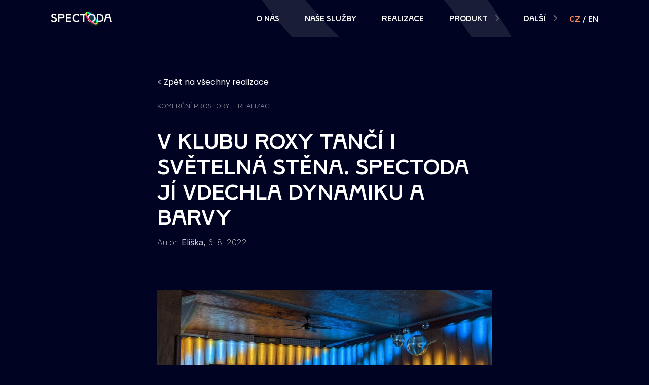

--- FILE ---
content_type: text/html; charset=UTF-8
request_url: https://spectoda.com/v-klubu-roxy-tanci-svetelna-stena/
body_size: 28210
content:
<!DOCTYPE html>
<html dir="ltr" lang="cs-CZ" prefix="og: https://ogp.me/ns#" >
<head>
<meta charset="UTF-8">
<meta name="viewport" content="width=device-width, initial-scale=1.0">
<!-- WP_HEAD() START -->
<link rel="preload" as="style" href="https://fonts.googleapis.com/css?family=Maven+Pro:100,200,300,400,500,600,700,800,900|Maven+Pro:100,200,300,400,500,600,700,800,900|stampa:100,200,300,400,500,600,700,800,900|Inter:100,200,300,400,500,600,700,800,900|Poppins:100,200,300,400,500,600,700,800,900|Kalam:100,200,300,400,500,600,700,800,900" >
<link rel="stylesheet" href="https://fonts.googleapis.com/css?family=Maven+Pro:100,200,300,400,500,600,700,800,900|Maven+Pro:100,200,300,400,500,600,700,800,900|stampa:100,200,300,400,500,600,700,800,900|Inter:100,200,300,400,500,600,700,800,900|Poppins:100,200,300,400,500,600,700,800,900|Kalam:100,200,300,400,500,600,700,800,900">

		<!-- All in One SEO 4.6.2 - aioseo.com -->
		<meta name="description" content="V pražském tanečním klubu Roxy jsme spojili světelné umění s art deco architekturou. Stěna, která uměla zářit jen červeně, nyní hraje barvami a animacemi. První úspěch sklidila na koncertu ukrajinské kapely, kdy se proměnila v její národní vlajku. Art deco ožilo technologií 21. století V Roxy dominuje architektura ve stylu art-deco. Umělecké prvky zde navozují" />
		<meta name="robots" content="max-image-preview:large" />
		<link rel="canonical" href="https://spectoda.com/v-klubu-roxy-tanci-svetelna-stena/" />
		<meta name="generator" content="All in One SEO (AIOSEO) 4.6.2" />
		<meta property="og:locale" content="cs_CZ" />
		<meta property="og:site_name" content="Spectoda - Systém pro řízení osvětlení" />
		<meta property="og:type" content="article" />
		<meta property="og:title" content="V klubu Roxy tančí i světelná stěna. Spectoda jí vdechla dynamiku a barvy - Spectoda" />
		<meta property="og:description" content="V pražském tanečním klubu Roxy jsme spojili světelné umění s art deco architekturou. Stěna, která uměla zářit jen červeně, nyní hraje barvami a animacemi. První úspěch sklidila na koncertu ukrajinské kapely, kdy se proměnila v její národní vlajku. Art deco ožilo technologií 21. století V Roxy dominuje architektura ve stylu art-deco. Umělecké prvky zde navozují" />
		<meta property="og:url" content="https://spectoda.com/v-klubu-roxy-tanci-svetelna-stena/" />
		<meta property="article:published_time" content="2022-08-06T05:45:34+00:00" />
		<meta property="article:modified_time" content="2023-09-21T11:08:38+00:00" />
		<meta name="twitter:card" content="summary_large_image" />
		<meta name="twitter:title" content="V klubu Roxy tančí i světelná stěna. Spectoda jí vdechla dynamiku a barvy - Spectoda" />
		<meta name="twitter:description" content="V pražském tanečním klubu Roxy jsme spojili světelné umění s art deco architekturou. Stěna, která uměla zářit jen červeně, nyní hraje barvami a animacemi. První úspěch sklidila na koncertu ukrajinské kapely, kdy se proměnila v její národní vlajku. Art deco ožilo technologií 21. století V Roxy dominuje architektura ve stylu art-deco. Umělecké prvky zde navozují" />
		<script type="application/ld+json" class="aioseo-schema">
			{"@context":"https:\/\/schema.org","@graph":[{"@type":"BlogPosting","@id":"https:\/\/spectoda.com\/v-klubu-roxy-tanci-svetelna-stena\/#blogposting","name":"V klubu Roxy tan\u010d\u00ed i sv\u011bteln\u00e1 st\u011bna. Spectoda j\u00ed vdechla dynamiku a barvy - Spectoda","headline":"V klubu Roxy tan\u010d\u00ed i sv\u011bteln\u00e1 st\u011bna. Spectoda j\u00ed vdechla dynamiku a barvy","author":{"@id":"https:\/\/spectoda.com\/author\/eliska\/#author"},"publisher":{"@id":"https:\/\/spectoda.com\/#organization"},"image":{"@type":"ImageObject","url":"https:\/\/spectoda.com\/wp-content\/uploads\/2022\/08\/Roxy1_1_.webp","width":1000,"height":563,"caption":"Roxy 1"},"datePublished":"2022-08-06T07:45:34+02:00","dateModified":"2023-09-21T13:08:38+02:00","inLanguage":"cs-CZ","mainEntityOfPage":{"@id":"https:\/\/spectoda.com\/v-klubu-roxy-tanci-svetelna-stena\/#webpage"},"isPartOf":{"@id":"https:\/\/spectoda.com\/v-klubu-roxy-tanci-svetelna-stena\/#webpage"},"articleSection":"Komer\u010dn\u00ed prostory, Realizace, art-deco, klub, light show, Roxy, sv\u011bteln\u00e1 st\u011bna, \u010ce\u0161tina"},{"@type":"BreadcrumbList","@id":"https:\/\/spectoda.com\/v-klubu-roxy-tanci-svetelna-stena\/#breadcrumblist","itemListElement":[{"@type":"ListItem","@id":"https:\/\/spectoda.com\/#listItem","position":1,"name":"Dom\u016f","item":"https:\/\/spectoda.com\/","nextItem":"https:\/\/spectoda.com\/v-klubu-roxy-tanci-svetelna-stena\/#listItem"},{"@type":"ListItem","@id":"https:\/\/spectoda.com\/v-klubu-roxy-tanci-svetelna-stena\/#listItem","position":2,"name":"V klubu Roxy tan\u010d\u00ed i sv\u011bteln\u00e1 st\u011bna. Spectoda j\u00ed vdechla dynamiku a barvy","previousItem":"https:\/\/spectoda.com\/#listItem"}]},{"@type":"Organization","@id":"https:\/\/spectoda.com\/#organization","name":"Spectoda","url":"https:\/\/spectoda.com\/"},{"@type":"Person","@id":"https:\/\/spectoda.com\/author\/eliska\/#author","url":"https:\/\/spectoda.com\/author\/eliska\/","name":"Eli\u0161ka","image":{"@type":"ImageObject","@id":"https:\/\/spectoda.com\/v-klubu-roxy-tanci-svetelna-stena\/#authorImage","url":"https:\/\/secure.gravatar.com\/avatar\/c057b77236ae90466fb30e8258036225?s=96&d=mm&r=g","width":96,"height":96,"caption":"Eli\u0161ka"}},{"@type":"WebPage","@id":"https:\/\/spectoda.com\/v-klubu-roxy-tanci-svetelna-stena\/#webpage","url":"https:\/\/spectoda.com\/v-klubu-roxy-tanci-svetelna-stena\/","name":"V klubu Roxy tan\u010d\u00ed i sv\u011bteln\u00e1 st\u011bna. Spectoda j\u00ed vdechla dynamiku a barvy - Spectoda","description":"V pra\u017esk\u00e9m tane\u010dn\u00edm klubu Roxy jsme spojili sv\u011bteln\u00e9 um\u011bn\u00ed s art deco architekturou. St\u011bna, kter\u00e1 um\u011bla z\u00e1\u0159it jen \u010derven\u011b, nyn\u00ed hraje barvami a animacemi. Prvn\u00ed \u00fasp\u011bch sklidila na koncertu ukrajinsk\u00e9 kapely, kdy se prom\u011bnila v jej\u00ed n\u00e1rodn\u00ed vlajku. Art deco o\u017eilo technologi\u00ed 21. stolet\u00ed V Roxy dominuje architektura ve stylu art-deco. Um\u011bleck\u00e9 prvky zde navozuj\u00ed","inLanguage":"cs-CZ","isPartOf":{"@id":"https:\/\/spectoda.com\/#website"},"breadcrumb":{"@id":"https:\/\/spectoda.com\/v-klubu-roxy-tanci-svetelna-stena\/#breadcrumblist"},"author":{"@id":"https:\/\/spectoda.com\/author\/eliska\/#author"},"creator":{"@id":"https:\/\/spectoda.com\/author\/eliska\/#author"},"image":{"@type":"ImageObject","url":"https:\/\/spectoda.com\/wp-content\/uploads\/2022\/08\/Roxy1_1_.webp","@id":"https:\/\/spectoda.com\/v-klubu-roxy-tanci-svetelna-stena\/#mainImage","width":1000,"height":563,"caption":"Roxy 1"},"primaryImageOfPage":{"@id":"https:\/\/spectoda.com\/v-klubu-roxy-tanci-svetelna-stena\/#mainImage"},"datePublished":"2022-08-06T07:45:34+02:00","dateModified":"2023-09-21T13:08:38+02:00"},{"@type":"WebSite","@id":"https:\/\/spectoda.com\/#website","url":"https:\/\/spectoda.com\/","name":"Spectoda","description":"Syst\u00e9m pro \u0159\u00edzen\u00ed osv\u011btlen\u00ed","inLanguage":"cs-CZ","publisher":{"@id":"https:\/\/spectoda.com\/#organization"}}]}
		</script>
		<!-- All in One SEO -->

<script id="cookieyes" type="text/javascript" src="https://cdn-cookieyes.com/client_data/fbe00bedb0b0403462c1dc49/script.js"></script><title>V klubu Roxy tančí i světelná stěna. Spectoda jí vdechla dynamiku a barvy - Spectoda</title>
<link rel="alternate" type="application/rss+xml" title="Spectoda &raquo; RSS zdroj" href="https://spectoda.com/feed/" />
<link rel="alternate" type="application/rss+xml" title="Spectoda &raquo; RSS komentářů" href="https://spectoda.com/comments/feed/" />
		<!-- This site uses the Google Analytics by MonsterInsights plugin v8.26.0 - Using Analytics tracking - https://www.monsterinsights.com/ -->
							<script src="//www.googletagmanager.com/gtag/js?id=G-7M3W6J0588"  data-cfasync="false" data-wpfc-render="false" async></script>
			<script data-cfasync="false" data-wpfc-render="false">
				var mi_version = '8.26.0';
				var mi_track_user = true;
				var mi_no_track_reason = '';
								var MonsterInsightsDefaultLocations = {"page_location":"https:\/\/spectoda.com\/v-klubu-roxy-tanci-svetelna-stena\/"};
				if ( typeof MonsterInsightsPrivacyGuardFilter === 'function' ) {
					var MonsterInsightsLocations = (typeof MonsterInsightsExcludeQuery === 'object') ? MonsterInsightsPrivacyGuardFilter( MonsterInsightsExcludeQuery ) : MonsterInsightsPrivacyGuardFilter( MonsterInsightsDefaultLocations );
				} else {
					var MonsterInsightsLocations = (typeof MonsterInsightsExcludeQuery === 'object') ? MonsterInsightsExcludeQuery : MonsterInsightsDefaultLocations;
				}

								var disableStrs = [
										'ga-disable-G-7M3W6J0588',
									];

				/* Function to detect opted out users */
				function __gtagTrackerIsOptedOut() {
					for (var index = 0; index < disableStrs.length; index++) {
						if (document.cookie.indexOf(disableStrs[index] + '=true') > -1) {
							return true;
						}
					}

					return false;
				}

				/* Disable tracking if the opt-out cookie exists. */
				if (__gtagTrackerIsOptedOut()) {
					for (var index = 0; index < disableStrs.length; index++) {
						window[disableStrs[index]] = true;
					}
				}

				/* Opt-out function */
				function __gtagTrackerOptout() {
					for (var index = 0; index < disableStrs.length; index++) {
						document.cookie = disableStrs[index] + '=true; expires=Thu, 31 Dec 2099 23:59:59 UTC; path=/';
						window[disableStrs[index]] = true;
					}
				}

				if ('undefined' === typeof gaOptout) {
					function gaOptout() {
						__gtagTrackerOptout();
					}
				}
								window.dataLayer = window.dataLayer || [];

				window.MonsterInsightsDualTracker = {
					helpers: {},
					trackers: {},
				};
				if (mi_track_user) {
					function __gtagDataLayer() {
						dataLayer.push(arguments);
					}

					function __gtagTracker(type, name, parameters) {
						if (!parameters) {
							parameters = {};
						}

						if (parameters.send_to) {
							__gtagDataLayer.apply(null, arguments);
							return;
						}

						if (type === 'event') {
														parameters.send_to = monsterinsights_frontend.v4_id;
							var hookName = name;
							if (typeof parameters['event_category'] !== 'undefined') {
								hookName = parameters['event_category'] + ':' + name;
							}

							if (typeof MonsterInsightsDualTracker.trackers[hookName] !== 'undefined') {
								MonsterInsightsDualTracker.trackers[hookName](parameters);
							} else {
								__gtagDataLayer('event', name, parameters);
							}
							
						} else {
							__gtagDataLayer.apply(null, arguments);
						}
					}

					__gtagTracker('js', new Date());
					__gtagTracker('set', {
						'developer_id.dZGIzZG': true,
											});
					if ( MonsterInsightsLocations.page_location ) {
						__gtagTracker('set', MonsterInsightsLocations);
					}
										__gtagTracker('config', 'G-7M3W6J0588', {"forceSSL":"true","link_attribution":"true"} );
															window.gtag = __gtagTracker;										(function () {
						/* https://developers.google.com/analytics/devguides/collection/analyticsjs/ */
						/* ga and __gaTracker compatibility shim. */
						var noopfn = function () {
							return null;
						};
						var newtracker = function () {
							return new Tracker();
						};
						var Tracker = function () {
							return null;
						};
						var p = Tracker.prototype;
						p.get = noopfn;
						p.set = noopfn;
						p.send = function () {
							var args = Array.prototype.slice.call(arguments);
							args.unshift('send');
							__gaTracker.apply(null, args);
						};
						var __gaTracker = function () {
							var len = arguments.length;
							if (len === 0) {
								return;
							}
							var f = arguments[len - 1];
							if (typeof f !== 'object' || f === null || typeof f.hitCallback !== 'function') {
								if ('send' === arguments[0]) {
									var hitConverted, hitObject = false, action;
									if ('event' === arguments[1]) {
										if ('undefined' !== typeof arguments[3]) {
											hitObject = {
												'eventAction': arguments[3],
												'eventCategory': arguments[2],
												'eventLabel': arguments[4],
												'value': arguments[5] ? arguments[5] : 1,
											}
										}
									}
									if ('pageview' === arguments[1]) {
										if ('undefined' !== typeof arguments[2]) {
											hitObject = {
												'eventAction': 'page_view',
												'page_path': arguments[2],
											}
										}
									}
									if (typeof arguments[2] === 'object') {
										hitObject = arguments[2];
									}
									if (typeof arguments[5] === 'object') {
										Object.assign(hitObject, arguments[5]);
									}
									if ('undefined' !== typeof arguments[1].hitType) {
										hitObject = arguments[1];
										if ('pageview' === hitObject.hitType) {
											hitObject.eventAction = 'page_view';
										}
									}
									if (hitObject) {
										action = 'timing' === arguments[1].hitType ? 'timing_complete' : hitObject.eventAction;
										hitConverted = mapArgs(hitObject);
										__gtagTracker('event', action, hitConverted);
									}
								}
								return;
							}

							function mapArgs(args) {
								var arg, hit = {};
								var gaMap = {
									'eventCategory': 'event_category',
									'eventAction': 'event_action',
									'eventLabel': 'event_label',
									'eventValue': 'event_value',
									'nonInteraction': 'non_interaction',
									'timingCategory': 'event_category',
									'timingVar': 'name',
									'timingValue': 'value',
									'timingLabel': 'event_label',
									'page': 'page_path',
									'location': 'page_location',
									'title': 'page_title',
									'referrer' : 'page_referrer',
								};
								for (arg in args) {
																		if (!(!args.hasOwnProperty(arg) || !gaMap.hasOwnProperty(arg))) {
										hit[gaMap[arg]] = args[arg];
									} else {
										hit[arg] = args[arg];
									}
								}
								return hit;
							}

							try {
								f.hitCallback();
							} catch (ex) {
							}
						};
						__gaTracker.create = newtracker;
						__gaTracker.getByName = newtracker;
						__gaTracker.getAll = function () {
							return [];
						};
						__gaTracker.remove = noopfn;
						__gaTracker.loaded = true;
						window['__gaTracker'] = __gaTracker;
					})();
									} else {
										console.log("");
					(function () {
						function __gtagTracker() {
							return null;
						}

						window['__gtagTracker'] = __gtagTracker;
						window['gtag'] = __gtagTracker;
					})();
									}
			</script>
				<!-- / Google Analytics by MonsterInsights -->
		<style id='wp-block-library-inline-css'>
:root{--wp-admin-theme-color:#007cba;--wp-admin-theme-color--rgb:0,124,186;--wp-admin-theme-color-darker-10:#006ba1;--wp-admin-theme-color-darker-10--rgb:0,107,161;--wp-admin-theme-color-darker-20:#005a87;--wp-admin-theme-color-darker-20--rgb:0,90,135;--wp-admin-border-width-focus:2px;--wp-block-synced-color:#7a00df;--wp-block-synced-color--rgb:122,0,223;--wp-bound-block-color:#9747ff}@media (min-resolution:192dpi){:root{--wp-admin-border-width-focus:1.5px}}.wp-element-button{cursor:pointer}:root{--wp--preset--font-size--normal:16px;--wp--preset--font-size--huge:42px}:root .has-very-light-gray-background-color{background-color:#eee}:root .has-very-dark-gray-background-color{background-color:#313131}:root .has-very-light-gray-color{color:#eee}:root .has-very-dark-gray-color{color:#313131}:root .has-vivid-green-cyan-to-vivid-cyan-blue-gradient-background{background:linear-gradient(135deg,#00d084,#0693e3)}:root .has-purple-crush-gradient-background{background:linear-gradient(135deg,#34e2e4,#4721fb 50%,#ab1dfe)}:root .has-hazy-dawn-gradient-background{background:linear-gradient(135deg,#faaca8,#dad0ec)}:root .has-subdued-olive-gradient-background{background:linear-gradient(135deg,#fafae1,#67a671)}:root .has-atomic-cream-gradient-background{background:linear-gradient(135deg,#fdd79a,#004a59)}:root .has-nightshade-gradient-background{background:linear-gradient(135deg,#330968,#31cdcf)}:root .has-midnight-gradient-background{background:linear-gradient(135deg,#020381,#2874fc)}.has-regular-font-size{font-size:1em}.has-larger-font-size{font-size:2.625em}.has-normal-font-size{font-size:var(--wp--preset--font-size--normal)}.has-huge-font-size{font-size:var(--wp--preset--font-size--huge)}.has-text-align-center{text-align:center}.has-text-align-left{text-align:left}.has-text-align-right{text-align:right}#end-resizable-editor-section{display:none}.aligncenter{clear:both}.items-justified-left{justify-content:flex-start}.items-justified-center{justify-content:center}.items-justified-right{justify-content:flex-end}.items-justified-space-between{justify-content:space-between}.screen-reader-text{border:0;clip:rect(1px,1px,1px,1px);-webkit-clip-path:inset(50%);clip-path:inset(50%);height:1px;margin:-1px;overflow:hidden;padding:0;position:absolute;width:1px;word-wrap:normal!important}.screen-reader-text:focus{background-color:#ddd;clip:auto!important;-webkit-clip-path:none;clip-path:none;color:#444;display:block;font-size:1em;height:auto;left:5px;line-height:normal;padding:15px 23px 14px;text-decoration:none;top:5px;width:auto;z-index:100000}html :where(.has-border-color){border-style:solid}html :where([style*=border-top-color]){border-top-style:solid}html :where([style*=border-right-color]){border-right-style:solid}html :where([style*=border-bottom-color]){border-bottom-style:solid}html :where([style*=border-left-color]){border-left-style:solid}html :where([style*=border-width]){border-style:solid}html :where([style*=border-top-width]){border-top-style:solid}html :where([style*=border-right-width]){border-right-style:solid}html :where([style*=border-bottom-width]){border-bottom-style:solid}html :where([style*=border-left-width]){border-left-style:solid}html :where(img[class*=wp-image-]){height:auto;max-width:100%}:where(figure){margin:0 0 1em}html :where(.is-position-sticky){--wp-admin--admin-bar--position-offset:var(--wp-admin--admin-bar--height,0px)}@media screen and (max-width:600px){html :where(.is-position-sticky){--wp-admin--admin-bar--position-offset:0px}}
</style>
<style id='classic-theme-styles-inline-css'>
/*! This file is auto-generated */
.wp-block-button__link{color:#fff;background-color:#32373c;border-radius:9999px;box-shadow:none;text-decoration:none;padding:calc(.667em + 2px) calc(1.333em + 2px);font-size:1.125em}.wp-block-file__button{background:#32373c;color:#fff;text-decoration:none}
</style>
<style id='global-styles-inline-css'>
body{--wp--preset--color--black: #000000;--wp--preset--color--cyan-bluish-gray: #abb8c3;--wp--preset--color--white: #ffffff;--wp--preset--color--pale-pink: #f78da7;--wp--preset--color--vivid-red: #cf2e2e;--wp--preset--color--luminous-vivid-orange: #ff6900;--wp--preset--color--luminous-vivid-amber: #fcb900;--wp--preset--color--light-green-cyan: #7bdcb5;--wp--preset--color--vivid-green-cyan: #00d084;--wp--preset--color--pale-cyan-blue: #8ed1fc;--wp--preset--color--vivid-cyan-blue: #0693e3;--wp--preset--color--vivid-purple: #9b51e0;--wp--preset--color--foreground: #000000;--wp--preset--color--background: #ffffff;--wp--preset--color--primary: #1a4548;--wp--preset--color--secondary: #ffe2c7;--wp--preset--color--tertiary: #F6F6F6;--wp--preset--gradient--vivid-cyan-blue-to-vivid-purple: linear-gradient(135deg,rgba(6,147,227,1) 0%,rgb(155,81,224) 100%);--wp--preset--gradient--light-green-cyan-to-vivid-green-cyan: linear-gradient(135deg,rgb(122,220,180) 0%,rgb(0,208,130) 100%);--wp--preset--gradient--luminous-vivid-amber-to-luminous-vivid-orange: linear-gradient(135deg,rgba(252,185,0,1) 0%,rgba(255,105,0,1) 100%);--wp--preset--gradient--luminous-vivid-orange-to-vivid-red: linear-gradient(135deg,rgba(255,105,0,1) 0%,rgb(207,46,46) 100%);--wp--preset--gradient--very-light-gray-to-cyan-bluish-gray: linear-gradient(135deg,rgb(238,238,238) 0%,rgb(169,184,195) 100%);--wp--preset--gradient--cool-to-warm-spectrum: linear-gradient(135deg,rgb(74,234,220) 0%,rgb(151,120,209) 20%,rgb(207,42,186) 40%,rgb(238,44,130) 60%,rgb(251,105,98) 80%,rgb(254,248,76) 100%);--wp--preset--gradient--blush-light-purple: linear-gradient(135deg,rgb(255,206,236) 0%,rgb(152,150,240) 100%);--wp--preset--gradient--blush-bordeaux: linear-gradient(135deg,rgb(254,205,165) 0%,rgb(254,45,45) 50%,rgb(107,0,62) 100%);--wp--preset--gradient--luminous-dusk: linear-gradient(135deg,rgb(255,203,112) 0%,rgb(199,81,192) 50%,rgb(65,88,208) 100%);--wp--preset--gradient--pale-ocean: linear-gradient(135deg,rgb(255,245,203) 0%,rgb(182,227,212) 50%,rgb(51,167,181) 100%);--wp--preset--gradient--electric-grass: linear-gradient(135deg,rgb(202,248,128) 0%,rgb(113,206,126) 100%);--wp--preset--gradient--midnight: linear-gradient(135deg,rgb(2,3,129) 0%,rgb(40,116,252) 100%);--wp--preset--gradient--vertical-secondary-to-tertiary: linear-gradient(to bottom,var(--wp--preset--color--secondary) 0%,var(--wp--preset--color--tertiary) 100%);--wp--preset--gradient--vertical-secondary-to-background: linear-gradient(to bottom,var(--wp--preset--color--secondary) 0%,var(--wp--preset--color--background) 100%);--wp--preset--gradient--vertical-tertiary-to-background: linear-gradient(to bottom,var(--wp--preset--color--tertiary) 0%,var(--wp--preset--color--background) 100%);--wp--preset--gradient--diagonal-primary-to-foreground: linear-gradient(to bottom right,var(--wp--preset--color--primary) 0%,var(--wp--preset--color--foreground) 100%);--wp--preset--gradient--diagonal-secondary-to-background: linear-gradient(to bottom right,var(--wp--preset--color--secondary) 50%,var(--wp--preset--color--background) 50%);--wp--preset--gradient--diagonal-background-to-secondary: linear-gradient(to bottom right,var(--wp--preset--color--background) 50%,var(--wp--preset--color--secondary) 50%);--wp--preset--gradient--diagonal-tertiary-to-background: linear-gradient(to bottom right,var(--wp--preset--color--tertiary) 50%,var(--wp--preset--color--background) 50%);--wp--preset--gradient--diagonal-background-to-tertiary: linear-gradient(to bottom right,var(--wp--preset--color--background) 50%,var(--wp--preset--color--tertiary) 50%);--wp--preset--font-size--small: 1rem;--wp--preset--font-size--medium: 1.125rem;--wp--preset--font-size--large: 1.75rem;--wp--preset--font-size--x-large: clamp(1.75rem, 3vw, 2.25rem);--wp--preset--font-family--system-font: -apple-system,BlinkMacSystemFont,"Segoe UI",Roboto,Oxygen-Sans,Ubuntu,Cantarell,"Helvetica Neue",sans-serif;--wp--preset--font-family--source-serif-pro: "Source Serif Pro", serif;--wp--preset--spacing--20: 0.44rem;--wp--preset--spacing--30: 0.67rem;--wp--preset--spacing--40: 1rem;--wp--preset--spacing--50: 1.5rem;--wp--preset--spacing--60: 2.25rem;--wp--preset--spacing--70: 3.38rem;--wp--preset--spacing--80: 5.06rem;--wp--preset--shadow--natural: 6px 6px 9px rgba(0, 0, 0, 0.2);--wp--preset--shadow--deep: 12px 12px 50px rgba(0, 0, 0, 0.4);--wp--preset--shadow--sharp: 6px 6px 0px rgba(0, 0, 0, 0.2);--wp--preset--shadow--outlined: 6px 6px 0px -3px rgba(255, 255, 255, 1), 6px 6px rgba(0, 0, 0, 1);--wp--preset--shadow--crisp: 6px 6px 0px rgba(0, 0, 0, 1);--wp--custom--spacing--small: max(1.25rem, 5vw);--wp--custom--spacing--medium: clamp(2rem, 8vw, calc(4 * var(--wp--style--block-gap)));--wp--custom--spacing--large: clamp(4rem, 10vw, 8rem);--wp--custom--spacing--outer: var(--wp--custom--spacing--small, 1.25rem);--wp--custom--typography--font-size--huge: clamp(2.25rem, 4vw, 2.75rem);--wp--custom--typography--font-size--gigantic: clamp(2.75rem, 6vw, 3.25rem);--wp--custom--typography--font-size--colossal: clamp(3.25rem, 8vw, 6.25rem);--wp--custom--typography--line-height--tiny: 1.15;--wp--custom--typography--line-height--small: 1.2;--wp--custom--typography--line-height--medium: 1.4;--wp--custom--typography--line-height--normal: 1.6;}:where(body .is-layout-flow)  > :first-child:first-child{margin-block-start: 0;}:where(body .is-layout-flow)  > :last-child:last-child{margin-block-end: 0;}:where(body .is-layout-flow)  > *{margin-block-start: 1.5rem;margin-block-end: 0;}:where(body .is-layout-constrained)  > :first-child:first-child{margin-block-start: 0;}:where(body .is-layout-constrained)  > :last-child:last-child{margin-block-end: 0;}:where(body .is-layout-constrained)  > *{margin-block-start: 1.5rem;margin-block-end: 0;}:where(body .is-layout-flex) {gap: 1.5rem;}:where(body .is-layout-grid) {gap: 1.5rem;}body .is-layout-flex{display: flex;}body .is-layout-flex{flex-wrap: wrap;align-items: center;}body .is-layout-flex > *{margin: 0;}body .is-layout-grid{display: grid;}body .is-layout-grid > *{margin: 0;}.has-black-color{color: var(--wp--preset--color--black) !important;}.has-cyan-bluish-gray-color{color: var(--wp--preset--color--cyan-bluish-gray) !important;}.has-white-color{color: var(--wp--preset--color--white) !important;}.has-pale-pink-color{color: var(--wp--preset--color--pale-pink) !important;}.has-vivid-red-color{color: var(--wp--preset--color--vivid-red) !important;}.has-luminous-vivid-orange-color{color: var(--wp--preset--color--luminous-vivid-orange) !important;}.has-luminous-vivid-amber-color{color: var(--wp--preset--color--luminous-vivid-amber) !important;}.has-light-green-cyan-color{color: var(--wp--preset--color--light-green-cyan) !important;}.has-vivid-green-cyan-color{color: var(--wp--preset--color--vivid-green-cyan) !important;}.has-pale-cyan-blue-color{color: var(--wp--preset--color--pale-cyan-blue) !important;}.has-vivid-cyan-blue-color{color: var(--wp--preset--color--vivid-cyan-blue) !important;}.has-vivid-purple-color{color: var(--wp--preset--color--vivid-purple) !important;}.has-black-background-color{background-color: var(--wp--preset--color--black) !important;}.has-cyan-bluish-gray-background-color{background-color: var(--wp--preset--color--cyan-bluish-gray) !important;}.has-white-background-color{background-color: var(--wp--preset--color--white) !important;}.has-pale-pink-background-color{background-color: var(--wp--preset--color--pale-pink) !important;}.has-vivid-red-background-color{background-color: var(--wp--preset--color--vivid-red) !important;}.has-luminous-vivid-orange-background-color{background-color: var(--wp--preset--color--luminous-vivid-orange) !important;}.has-luminous-vivid-amber-background-color{background-color: var(--wp--preset--color--luminous-vivid-amber) !important;}.has-light-green-cyan-background-color{background-color: var(--wp--preset--color--light-green-cyan) !important;}.has-vivid-green-cyan-background-color{background-color: var(--wp--preset--color--vivid-green-cyan) !important;}.has-pale-cyan-blue-background-color{background-color: var(--wp--preset--color--pale-cyan-blue) !important;}.has-vivid-cyan-blue-background-color{background-color: var(--wp--preset--color--vivid-cyan-blue) !important;}.has-vivid-purple-background-color{background-color: var(--wp--preset--color--vivid-purple) !important;}.has-black-border-color{border-color: var(--wp--preset--color--black) !important;}.has-cyan-bluish-gray-border-color{border-color: var(--wp--preset--color--cyan-bluish-gray) !important;}.has-white-border-color{border-color: var(--wp--preset--color--white) !important;}.has-pale-pink-border-color{border-color: var(--wp--preset--color--pale-pink) !important;}.has-vivid-red-border-color{border-color: var(--wp--preset--color--vivid-red) !important;}.has-luminous-vivid-orange-border-color{border-color: var(--wp--preset--color--luminous-vivid-orange) !important;}.has-luminous-vivid-amber-border-color{border-color: var(--wp--preset--color--luminous-vivid-amber) !important;}.has-light-green-cyan-border-color{border-color: var(--wp--preset--color--light-green-cyan) !important;}.has-vivid-green-cyan-border-color{border-color: var(--wp--preset--color--vivid-green-cyan) !important;}.has-pale-cyan-blue-border-color{border-color: var(--wp--preset--color--pale-cyan-blue) !important;}.has-vivid-cyan-blue-border-color{border-color: var(--wp--preset--color--vivid-cyan-blue) !important;}.has-vivid-purple-border-color{border-color: var(--wp--preset--color--vivid-purple) !important;}.has-vivid-cyan-blue-to-vivid-purple-gradient-background{background: var(--wp--preset--gradient--vivid-cyan-blue-to-vivid-purple) !important;}.has-light-green-cyan-to-vivid-green-cyan-gradient-background{background: var(--wp--preset--gradient--light-green-cyan-to-vivid-green-cyan) !important;}.has-luminous-vivid-amber-to-luminous-vivid-orange-gradient-background{background: var(--wp--preset--gradient--luminous-vivid-amber-to-luminous-vivid-orange) !important;}.has-luminous-vivid-orange-to-vivid-red-gradient-background{background: var(--wp--preset--gradient--luminous-vivid-orange-to-vivid-red) !important;}.has-very-light-gray-to-cyan-bluish-gray-gradient-background{background: var(--wp--preset--gradient--very-light-gray-to-cyan-bluish-gray) !important;}.has-cool-to-warm-spectrum-gradient-background{background: var(--wp--preset--gradient--cool-to-warm-spectrum) !important;}.has-blush-light-purple-gradient-background{background: var(--wp--preset--gradient--blush-light-purple) !important;}.has-blush-bordeaux-gradient-background{background: var(--wp--preset--gradient--blush-bordeaux) !important;}.has-luminous-dusk-gradient-background{background: var(--wp--preset--gradient--luminous-dusk) !important;}.has-pale-ocean-gradient-background{background: var(--wp--preset--gradient--pale-ocean) !important;}.has-electric-grass-gradient-background{background: var(--wp--preset--gradient--electric-grass) !important;}.has-midnight-gradient-background{background: var(--wp--preset--gradient--midnight) !important;}.has-small-font-size{font-size: var(--wp--preset--font-size--small) !important;}.has-medium-font-size{font-size: var(--wp--preset--font-size--medium) !important;}.has-large-font-size{font-size: var(--wp--preset--font-size--large) !important;}.has-x-large-font-size{font-size: var(--wp--preset--font-size--x-large) !important;}
body.page-template-default{
	font-family: sans-serif!important;
}
</style>
<link rel='stylesheet' id='oxygen-aos-css' href='https://spectoda.com/wp-content/plugins/oxygen/component-framework/vendor/aos/aos.css?ver=6.5.3' media='all' />
<link rel='stylesheet' id='oxygen-css' href='https://spectoda.com/wp-content/plugins/oxygen/component-framework/oxygen.css?ver=4.8.2' media='all' />
<link rel='stylesheet' id='uaf_client_css-css' href='https://spectoda.com/wp-content/uploads/useanyfont/uaf.css?ver=1715952618' media='all' />
<script src="https://spectoda.com/wp-content/plugins/google-analytics-for-wordpress/assets/js/frontend-gtag.min.js?ver=8.26.0" id="monsterinsights-frontend-script-js"></script>
<script data-cfasync="false" data-wpfc-render="false" id='monsterinsights-frontend-script-js-extra'>var monsterinsights_frontend = {"js_events_tracking":"true","download_extensions":"doc,pdf,ppt,zip,xls,docx,pptx,xlsx","inbound_paths":"[{\"path\":\"\\\/go\\\/\",\"label\":\"affiliate\"},{\"path\":\"\\\/recommend\\\/\",\"label\":\"affiliate\"}]","home_url":"https:\/\/spectoda.com","hash_tracking":"false","v4_id":"G-7M3W6J0588"};</script>
<script src="https://spectoda.com/wp-content/plugins/oxygen/component-framework/vendor/aos/aos.js?ver=1" id="oxygen-aos-js"></script>
<script src="https://spectoda.com/wp-includes/js/jquery/jquery.min.js?ver=3.7.1" id="jquery-core-js"></script>
<link rel="https://api.w.org/" href="https://spectoda.com/wp-json/" /><link rel="alternate" type="application/json" href="https://spectoda.com/wp-json/wp/v2/posts/1159" /><link rel="EditURI" type="application/rsd+xml" title="RSD" href="https://spectoda.com/xmlrpc.php?rsd" />
<meta name="generator" content="WordPress 6.5.3" />
<link rel='shortlink' href='https://spectoda.com/?p=1159' />
<link rel="alternate" type="application/json+oembed" href="https://spectoda.com/wp-json/oembed/1.0/embed?url=https%3A%2F%2Fspectoda.com%2Fv-klubu-roxy-tanci-svetelna-stena%2F" />
<link rel="alternate" type="text/xml+oembed" href="https://spectoda.com/wp-json/oembed/1.0/embed?url=https%3A%2F%2Fspectoda.com%2Fv-klubu-roxy-tanci-svetelna-stena%2F&#038;format=xml" />
<meta name="facebook-domain-verification" content="amegbrmke5gzvoc6o7cwgck0c6k5ar" />

<script type='text/javascript'>
  window.smartlook||(function(d) {
    var o=smartlook=function(){ o.api.push(arguments)},h=d.getElementsByTagName('head')[0];
    var c=d.createElement('script');o.api=new Array();c.async=true;c.type='text/javascript';
    c.charset='utf-8';c.src='https://web-sdk.smartlook.com/recorder.js';h.appendChild(c);
    })(document);
    smartlook('init', 'b65567b66a952144579e06b94a079e369d14d97e', { region: 'eu' });
</script><link rel="apple-touch-icon" sizes="180x180" href="/wp-content/uploads/fbrfg/apple-touch-icon.png">
<link rel="icon" type="image/png" sizes="32x32" href="/wp-content/uploads/fbrfg/favicon-32x32.png">
<link rel="icon" type="image/png" sizes="16x16" href="/wp-content/uploads/fbrfg/favicon-16x16.png">
<link rel="manifest" href="/wp-content/uploads/fbrfg/site.webmanifest">
<link rel="shortcut icon" href="/wp-content/uploads/fbrfg/favicon.ico">
<meta name="msapplication-TileColor" content="#da532c">
<meta name="msapplication-config" content="/wp-content/uploads/fbrfg/browserconfig.xml">
<meta name="theme-color" content="#ffffff"><!-- This code is added by Analytify (5.2.5) https://analytify.io/ !-->
			<script async src="https://www.googletagmanager.com/gtag/js?id=?G-7M3W6J0588"></script>
			<script>
			window.dataLayer = window.dataLayer || [];
			function gtag(){dataLayer.push(arguments);}
			gtag('js', new Date());

			const configuration = JSON.parse( '{"anonymize_ip":"false","forceSSL":"false","allow_display_features":"false","debug_mode":true}' );
			const gaID = 'G-7M3W6J0588';

			
			gtag('config', gaID, configuration);

			
			</script>

			<!-- This code is added by Analytify (5.2.5) !-->		<script>
			( function() {
				window.onpageshow = function( event ) {
					// Defined window.wpforms means that a form exists on a page.
					// If so and back/forward button has been clicked,
					// force reload a page to prevent the submit button state stuck.
					if ( typeof window.wpforms !== 'undefined' && event.persisted ) {
						window.location.reload();
					}
				};
			}() );
		</script>
		<style id='wp-fonts-local'>
@font-face{font-family:"Source Serif Pro";font-style:normal;font-weight:200 900;font-display:fallback;src:url('https://spectoda.com/wp-content/themes/oxygen-is-not-a-theme/assets/fonts/source-serif-pro/SourceSerif4Variable-Roman.ttf.woff2') format('woff2');font-stretch:normal;}
@font-face{font-family:"Source Serif Pro";font-style:italic;font-weight:200 900;font-display:fallback;src:url('https://spectoda.com/wp-content/themes/oxygen-is-not-a-theme/assets/fonts/source-serif-pro/SourceSerif4Variable-Italic.ttf.woff2') format('woff2');font-stretch:normal;}
</style>
<link rel='stylesheet' id='oxygen-cache-9-css' href='//spectoda.com/wp-content/uploads/oxygen/css/9.css?cache=1760685651&#038;ver=6.5.3' media='all' />
<link rel='stylesheet' id='oxygen-universal-styles-css' href='//spectoda.com/wp-content/uploads/oxygen/css/universal.css?cache=1760685962&#038;ver=6.5.3' media='all' />
<style id="wpforms-css-vars-root">
				:root {
					--wpforms-field-border-radius: 3px;
--wpforms-field-border-style: solid;
--wpforms-field-border-size: 1px;
--wpforms-field-background-color: #ffffff;
--wpforms-field-border-color: rgba( 0, 0, 0, 0.25 );
--wpforms-field-border-color-spare: rgba( 0, 0, 0, 0.25 );
--wpforms-field-text-color: rgba( 0, 0, 0, 0.7 );
--wpforms-field-menu-color: #ffffff;
--wpforms-label-color: rgba( 0, 0, 0, 0.85 );
--wpforms-label-sublabel-color: rgba( 0, 0, 0, 0.55 );
--wpforms-label-error-color: #d63637;
--wpforms-button-border-radius: 3px;
--wpforms-button-border-style: none;
--wpforms-button-border-size: 1px;
--wpforms-button-background-color: #066aab;
--wpforms-button-border-color: #066aab;
--wpforms-button-text-color: #ffffff;
--wpforms-page-break-color: #066aab;
--wpforms-background-image: none;
--wpforms-background-position: center center;
--wpforms-background-repeat: no-repeat;
--wpforms-background-size: cover;
--wpforms-background-width: 100px;
--wpforms-background-height: 100px;
--wpforms-background-color: rgba( 0, 0, 0, 0 );
--wpforms-background-url: none;
--wpforms-container-padding: 0px;
--wpforms-container-border-style: none;
--wpforms-container-border-width: 1px;
--wpforms-container-border-color: #000000;
--wpforms-container-border-radius: 3px;
--wpforms-field-size-input-height: 43px;
--wpforms-field-size-input-spacing: 15px;
--wpforms-field-size-font-size: 16px;
--wpforms-field-size-line-height: 19px;
--wpforms-field-size-padding-h: 14px;
--wpforms-field-size-checkbox-size: 16px;
--wpforms-field-size-sublabel-spacing: 5px;
--wpforms-field-size-icon-size: 1;
--wpforms-label-size-font-size: 16px;
--wpforms-label-size-line-height: 19px;
--wpforms-label-size-sublabel-font-size: 14px;
--wpforms-label-size-sublabel-line-height: 17px;
--wpforms-button-size-font-size: 17px;
--wpforms-button-size-height: 41px;
--wpforms-button-size-padding-h: 15px;
--wpforms-button-size-margin-top: 10px;
--wpforms-container-shadow-size-box-shadow: none;

				}
			</style><!-- END OF WP_HEAD() -->
</head>
<body class="post-template-default single single-post postid-1159 single-format-standard wp-embed-responsive  oxygen-body" >




						<div id="div_block-205-9" class="ct-div-block page-background" ><header id="_header-411-9" class="oxy-header-wrapper oxy-overlay-header oxy-header navbar-desktop-cz" ><div id="_header_row-412-9" class="oxy-header-row" ><div class="oxy-header-container"><div id="_header_left-413-9" class="oxy-header-left" ><a id="link-414-9" class="ct-link" href="https://spectoda.com/"   ><img  id="image-415-9" alt="" src="https://spectoda.com/wp-content/uploads/2023/02/spectoda-logo-1.svg" class="ct-image" srcset="" sizes="(max-width: 800px) 100vw, 800px" /></a></div><div id="_header_center-416-9" class="oxy-header-center" ></div><div id="_header_right-417-9" class="oxy-header-right" >
		<div id="-pro-menu-419-9" class="oxy-pro-menu nav-items " ><div class="oxy-pro-menu-mobile-open-icon " data-off-canvas-alignment=""><svg id="-pro-menu-419-9-open-icon"><use xlink:href="#FontAwesomeicon-bars"></use></svg></div>

                
        <div class="oxy-pro-menu-container  oxy-pro-menu-dropdown-links-visible-on-mobile oxy-pro-menu-show-dropdown" data-aos-duration="400" 

             data-oxy-pro-menu-dropdown-animation="fade-up"
             data-oxy-pro-menu-dropdown-animation-duration="0.3"
             data-entire-parent-toggles-dropdown="true"

             
                          data-oxy-pro-menu-dropdown-animation-duration="0.4"
             
                          data-oxy-pro-menu-dropdown-links-on-mobile="show in line">
             
            <div class="menu-hlavni-menu-container"><ul id="menu-hlavni-menu" class="oxy-pro-menu-list"><li id="menu-item-33" class="menu-item menu-item-type-post_type menu-item-object-page menu-item-33"><a href="https://spectoda.com/o-nas/">O nás</a></li>
<li id="menu-item-32" class="menu-item menu-item-type-post_type menu-item-object-page menu-item-32"><a href="https://spectoda.com/nase-sluzby/">Naše služby</a></li>
<li id="menu-item-2548" class="menu-item menu-item-type-taxonomy menu-item-object-category current-post-ancestor current-menu-parent current-post-parent menu-item-2548"><a href="https://spectoda.com/category/realizace/">Realizace</a></li>
<li id="menu-item-1424" class="menu-item menu-item-type-custom menu-item-object-custom menu-item-has-children menu-item-1424"><a href="#">Produkt</a>
<ul class="sub-menu">
	<li id="menu-item-2492" class="menu-item menu-item-type-post_type menu-item-object-page menu-item-2492"><a href="https://spectoda.com/produkty/">💡 Ekosystém</a></li>
	<li id="menu-item-1423" class="menu-item menu-item-type-post_type menu-item-object-page menu-item-1423"><a href="https://spectoda.com/pronajem/">🎥 SpectaSticks</a></li>
	<li id="menu-item-2100" class="menu-item menu-item-type-post_type menu-item-object-page menu-item-2100"><a href="https://spectoda.com/en/studio-en/">🖥️ Studio</a></li>
</ul>
</li>
<li id="menu-item-35" class="menu-item menu-item-type-custom menu-item-object-custom menu-item-has-children menu-item-35"><a>Další</a>
<ul class="sub-menu">
	<li id="menu-item-2418" class="menu-item menu-item-type-custom menu-item-object-custom menu-item-2418"><a href="https://spectoda.com/novinky">📰 Blog</a></li>
	<li id="menu-item-1779" class="menu-item menu-item-type-post_type menu-item-object-page menu-item-1779"><a href="https://spectoda.com/kontakt/">📞 Kontakt</a></li>
	<li id="menu-item-1413" class="menu-item menu-item-type-post_type menu-item-object-page menu-item-1413"><a href="https://spectoda.com/caste-dotazy/">❓ FAQs</a></li>
	<li id="menu-item-1421" class="menu-item menu-item-type-post_type menu-item-object-page menu-item-1421"><a href="https://spectoda.com/kariera/">📈 Kariéra</a></li>
</ul>
</li>
</ul></div>
            <div class="oxy-pro-menu-mobile-close-icon"><svg id="svg--pro-menu-419-9"><use xlink:href="#FontAwesomeicon-close"></use></svg>close</div>

        </div>

        </div>

		<script type="text/javascript">
			jQuery('#-pro-menu-419-9 .oxy-pro-menu-show-dropdown .menu-item-has-children > a', 'body').each(function(){
                jQuery(this).append('<div class="oxy-pro-menu-dropdown-icon-click-area"><svg class="oxy-pro-menu-dropdown-icon"><use xlink:href="#FontAwesomeicon-chevron-down"></use></svg></div>');
            });
            jQuery('#-pro-menu-419-9 .oxy-pro-menu-show-dropdown .menu-item:not(.menu-item-has-children) > a', 'body').each(function(){
                jQuery(this).append('<div class="oxy-pro-menu-dropdown-icon-click-area"></div>');
            });			</script><div id="code_block-248-9" class="ct-code-block language-switcher" ><a href='https://spectoda.com/en/'><span>CZ</span> / EN</a></div></div></div></div></header>
		<header id="_header-530-9" class="oxy-header-wrapper oxy-overlay-header oxy-header navbar-mobile-cz" ><div id="_header_row-531-9" class="oxy-header-row" ><div class="oxy-header-container"><div id="_header_left-532-9" class="oxy-header-left" ><a id="link-533-9" class="ct-link" href="https://spectoda.com/"   ><img  id="image-534-9" alt="" src="https://spectoda.com/wp-content/uploads/2023/02/spectoda-logo-1.svg" class="ct-image" srcset="" sizes="(max-width: 800px) 100vw, 800px" /></a></div><div id="_header_center-535-9" class="oxy-header-center" ></div><div id="_header_right-536-9" class="oxy-header-right" ><div id="code_block-248-9" class="ct-code-block language-switcher" ><a href='https://spectoda.com/en/'><span>CZ</span> / EN</a></div><div id="fancy_icon-679-9" class="ct-fancy-icon" ><svg id="svg-fancy_icon-679-9"><use xlink:href="#FontAwesomeicon-bars"></use></svg></div></div></div></div></header>
		            <div tabindex="-1" class="oxy-modal-backdrop top "
                style="background-color: rgba(0,0,0,0);"
                data-trigger="user_clicks_element"                data-trigger-selector="#fancy_icon-679-9"                data-trigger-time="5"                data-trigger-time-unit="seconds"                data-close-automatically="no"                data-close-after-time="10"                data-close-after-time-unit="seconds"                data-trigger_scroll_amount="50"                data-trigger_scroll_direction="down"	            data-scroll_to_selector=""	            data-time_inactive="60"	            data-time-inactive-unit="seconds"	            data-number_of_clicks="3"	            data-close_on_esc="on"	            data-number_of_page_views="3"                data-close-after-form-submit="no"                data-open-again="always_show"                data-open-again-after-days="3"            >

                <div id="modal-656-9" class="ct-modal " ><div id="_header_row-657-9" class="oxy-header-row" ><div class="oxy-header-container"><div id="_header_left-658-9" class="oxy-header-left" ><a id="link-659-9" class="ct-link" href="https://spectoda.com/"   ><img  id="image-660-9" alt="" src="https://spectoda.com/wp-content/uploads/2023/02/spectoda-logo.svg" class="ct-image" srcset="" sizes="(max-width: 800px) 100vw, 800px" /></a></div><div id="_header_center-661-9" class="oxy-header-center" ></div><div id="_header_right-662-9" class="oxy-header-right" ><div id="fancy_icon-664-9" class="ct-fancy-icon oxy-close-modal" ><svg id="svg-fancy_icon-664-9"><use xlink:href="#FontAwesomeicon-close"></use></svg></div></div></div></div><div id="code_block-665-9" class="ct-code-block" ><nav class="spectoda-navbar">
	<div class="menu-hlavni-menu-container"><ul id="menu-hlavni-menu-1" class="menu"><li class="menu-item menu-item-type-post_type menu-item-object-page menu-item-33"><a href="https://spectoda.com/o-nas/">O nás</a></li>
<li class="menu-item menu-item-type-post_type menu-item-object-page menu-item-32"><a href="https://spectoda.com/nase-sluzby/">Naše služby</a></li>
<li class="menu-item menu-item-type-taxonomy menu-item-object-category current-post-ancestor current-menu-parent current-post-parent menu-item-2548"><a href="https://spectoda.com/category/realizace/">Realizace</a></li>
<li class="menu-item menu-item-type-custom menu-item-object-custom menu-item-has-children menu-item-1424"><a href="#">Produkt</a>
<ul class="sub-menu">
	<li class="menu-item menu-item-type-post_type menu-item-object-page menu-item-2492"><a href="https://spectoda.com/produkty/">💡 Ekosystém</a></li>
	<li class="menu-item menu-item-type-post_type menu-item-object-page menu-item-1423"><a href="https://spectoda.com/pronajem/">🎥 SpectaSticks</a></li>
	<li class="menu-item menu-item-type-post_type menu-item-object-page menu-item-2100"><a href="https://spectoda.com/en/studio-en/">🖥️ Studio</a></li>
</ul>
</li>
<li class="menu-item menu-item-type-custom menu-item-object-custom menu-item-has-children menu-item-35"><a>Další</a>
<ul class="sub-menu">
	<li class="menu-item menu-item-type-custom menu-item-object-custom menu-item-2418"><a href="https://spectoda.com/novinky">📰 Blog</a></li>
	<li class="menu-item menu-item-type-post_type menu-item-object-page menu-item-1779"><a href="https://spectoda.com/kontakt/">📞 Kontakt</a></li>
	<li class="menu-item menu-item-type-post_type menu-item-object-page menu-item-1413"><a href="https://spectoda.com/caste-dotazy/">❓ FAQs</a></li>
	<li class="menu-item menu-item-type-post_type menu-item-object-page menu-item-1421"><a href="https://spectoda.com/kariera/">📈 Kariéra</a></li>
</ul>
</li>
</ul></div></nav></div></div>
            </div>
                    <div tabindex="-1" class="oxy-modal-backdrop top "
                style="background-color: rgba(0,0,0,0);"
                data-trigger="user_clicks_element"                data-trigger-selector="#fancy_icon-728-9"                data-trigger-time="5"                data-trigger-time-unit="seconds"                data-close-automatically="no"                data-close-after-time="10"                data-close-after-time-unit="seconds"                data-trigger_scroll_amount="50"                data-trigger_scroll_direction="down"	            data-scroll_to_selector=""	            data-time_inactive="60"	            data-time-inactive-unit="seconds"	            data-number_of_clicks="3"	            data-close_on_esc="on"	            data-number_of_page_views="3"                data-close-after-form-submit="no"                data-open-again="always_show"                data-open-again-after-days="3"            >

                <div id="modal-739-9" class="ct-modal " ><div id="_header_row-740-9" class="oxy-header-row" ><div class="oxy-header-container"><div id="_header_left-741-9" class="oxy-header-left" ><a id="link-742-9" class="ct-link" href="https://spectoda.com/"   ><img  id="image-743-9" alt="" src="https://spectoda.com/wp-content/uploads/2023/02/spectoda-logo.svg" class="ct-image" srcset="" sizes="(max-width: 800px) 100vw, 800px" /></a></div><div id="_header_center-744-9" class="oxy-header-center" ></div><div id="_header_right-745-9" class="oxy-header-right" ><div id="fancy_icon-746-9" class="ct-fancy-icon oxy-close-modal" ><svg id="svg-fancy_icon-746-9"><use xlink:href="#FontAwesomeicon-close"></use></svg></div></div></div></div><div id="code_block-747-9" class="ct-code-block" ><nav class="spectoda-navbar">
	<div class="menu-main-menu-container"><ul id="menu-main-menu" class="menu"><li id="menu-item-1478" class="menu-item menu-item-type-post_type menu-item-object-page menu-item-1478"><a href="https://spectoda.com/en/about-us/">About us</a></li>
<li id="menu-item-1476" class="menu-item menu-item-type-post_type menu-item-object-page menu-item-1476"><a href="https://spectoda.com/en/our-services/">Our services</a></li>
<li id="menu-item-2549" class="menu-item menu-item-type-taxonomy menu-item-object-category menu-item-2549"><a href="https://spectoda.com/en/category/projects-en/">Projects</a></li>
<li id="menu-item-1482" class="menu-item menu-item-type-custom menu-item-object-custom menu-item-has-children menu-item-1482"><a>Product</a>
<ul class="sub-menu">
	<li id="menu-item-2491" class="menu-item menu-item-type-post_type menu-item-object-page menu-item-2491"><a href="https://spectoda.com/en/products/">💡 Ecosystem</a></li>
	<li id="menu-item-1475" class="menu-item menu-item-type-post_type menu-item-object-page menu-item-1475"><a href="https://spectoda.com/en/rent/">🎥 SpectaSticks</a></li>
	<li id="menu-item-2101" class="menu-item menu-item-type-post_type menu-item-object-page menu-item-2101"><a href="https://spectoda.com/en/studio-en/">🖥️ Studio</a></li>
</ul>
</li>
<li id="menu-item-1481" class="menu-item menu-item-type-custom menu-item-object-custom menu-item-has-children menu-item-1481"><a>Other</a>
<ul class="sub-menu">
	<li id="menu-item-2417" class="menu-item menu-item-type-post_type menu-item-object-page menu-item-2417"><a href="https://spectoda.com/en/blog/">📰 Blog</a></li>
	<li id="menu-item-1477" class="menu-item menu-item-type-post_type menu-item-object-page menu-item-1477"><a href="https://spectoda.com/en/faqs/">❓ FAQs</a></li>
	<li id="menu-item-1473" class="menu-item menu-item-type-post_type menu-item-object-page menu-item-1473"><a href="https://spectoda.com/en/career/">📈 Career</a></li>
	<li id="menu-item-1474" class="menu-item menu-item-type-post_type menu-item-object-page menu-item-1474"><a href="https://spectoda.com/en/contact/">📞 Contact</a></li>
</ul>
</li>
</ul></div></nav></div></div>
            </div>
        <section id="section-101-9" class=" ct-section" ><div class="ct-section-inner-wrap"><div id='inner_content-105-9' class='ct-inner-content'><div id="div_block-12-1300" class="ct-div-block article-wrapper" ><section id="section-2-1300" class=" ct-section blog-section" ><div class="ct-section-inner-wrap"><a id="link_text-50-1300" class="ct-link-text blog-goback" href="https://spectoda.com/category/realizace/"   >&lt; Zpět na všechny realizace</a><div id="code_block-30-1300" class="ct-code-block blog-categories" ><a class='article-category' href='/category/commerce-cs'>Komerční prostory</a><br> 



    <a class='article-category' href='/category/realizace'>Realizace</a><br> 



    </div><h2 id="headline-3-1300" class="ct-headline blog-headline"><span id="span-9-1300" class="ct-span" >V klubu Roxy tančí i světelná stěna. Spectoda jí vdechla dynamiku a barvy</span></h2><div id="text_block-17-1300" class="ct-text-block text blog-date" >Autor: <b><span id="span-18-1300" class="ct-span" >Eliška</span>,</b>&nbsp;<span id="span-28-1300" class="ct-span" >6. 8. 2022</span></div><div id="text_block-22-1300" class="ct-text-block blog-content" ><span id="span-23-1300" class="ct-span oxy-stock-content-styles" >
<p><img loading="lazy" decoding="async" class="alignnone size-large wp-image-1733" src="https://spectoda.com/wp-content/uploads/2022/08/PXL_20220722_173522698-1024x576.jpg" alt="" width="1024" height="576" srcset="https://spectoda.com/wp-content/uploads/2022/08/PXL_20220722_173522698-1024x576.jpg 1024w, https://spectoda.com/wp-content/uploads/2022/08/PXL_20220722_173522698-300x169.jpg 300w, https://spectoda.com/wp-content/uploads/2022/08/PXL_20220722_173522698-768x432.jpg 768w, https://spectoda.com/wp-content/uploads/2022/08/PXL_20220722_173522698-1536x864.jpg 1536w, https://spectoda.com/wp-content/uploads/2022/08/PXL_20220722_173522698-2048x1152.jpg 2048w, https://spectoda.com/wp-content/uploads/2022/08/PXL_20220722_173522698-scaled.jpg 2560w" sizes="(max-width: 1024px) 100vw, 1024px" /></p>
<p><strong>V pražském tanečním klubu Roxy jsme spojili světelné umění s art deco architekturou. Stěna, která uměla zářit jen červeně, nyní hraje barvami a animacemi. První úspěch sklidila na koncertu ukrajinské kapely, kdy se proměnila v její národní vlajku.</strong></p>



<h2 class="wp-block-heading">Art deco ožilo technologií 21. století</h2>



<p>V <a href="https://www.roxy.cz/" target="_blank" rel="noopener">Roxy</a> dominuje architektura ve stylu art-deco. Umělecké prvky zde navozují atmosféru prvorepublikového kina, kde to žije moderní hudbou a divokým tancem. </p>



<p>Jedním z těchto designových kousků je i výrazná světelná stěna, do nedávna pouze červená. Majitelé klubu jí ale chtěli vdechnout nový život a využít její potenciál naplno. Potřebovali do ní instalovat LED pásky, díky kterým by přehrávala barevné scény. Zároveň však animace nesměly zastínit tvar art-deco prvků.</p>



<p>Řešení našli v systému Spectoda – propojili jsme tak dnešní technologii se stylem minulého století.</p>
<p><img loading="lazy" decoding="async" class="alignnone size-large wp-image-1730" src="https://spectoda.com/wp-content/uploads/2022/08/20220722_163524-1024x768.jpg" alt="" width="1024" height="768" srcset="https://spectoda.com/wp-content/uploads/2022/08/20220722_163524-1024x768.jpg 1024w, https://spectoda.com/wp-content/uploads/2022/08/20220722_163524-300x225.jpg 300w, https://spectoda.com/wp-content/uploads/2022/08/20220722_163524-768x576.jpg 768w, https://spectoda.com/wp-content/uploads/2022/08/20220722_163524-1536x1152.jpg 1536w, https://spectoda.com/wp-content/uploads/2022/08/20220722_163524-2048x1535.jpg 2048w, https://spectoda.com/wp-content/uploads/2022/08/20220722_163524-scaled.jpg 2560w" sizes="(max-width: 1024px) 100vw, 1024px" /></p>



<h2 class="wp-block-heading">Úzký prostor nás donutil improvizovat</h2>



<p><em>„Hlavní výzvou bylo vymyslet, jak světelné profily nainstalujeme za stěnu, když za ní byla pouze úzká štěrbina.</em> Protože se tam nikdo neprotáhne, vymysleli jsme alternativu. Zvolili jsme tři metry dlouhé profily, které jsme vrchem zastrčili a uchytili pomocí 3D tištěných chňapek,“ popisuje Matěj Suchánek, spoluzakladatel Spectody.</p>



<p>Plocha stěny se skládá z  trojúhelníkových kazet – jednotlivé profily osvětlují střed každé kazety, a tak design zvýrazňují. </p>



<p>Dohromady jsme použili 90 metrů LED pásků a 8 Spectoda Controllers. Stejně jako pro <a href="https://spectoda.com/v-bratislavskem-grao-dodava-svetlo-system-spectoda/" target="_blank" rel="noopener">kavárnu Grão</a> nebo <a href="https://spectoda.com/dokonala-harmonie-svetla-a-syrovych-kouli/" target="_blank" rel="noopener">Bistro &amp; Bar Koule</a> jsme pro klub Roxy vytvořili aplikaci na míru, z níž lze ovládat jas, barvy i efekty.</p>
<p><img loading="lazy" decoding="async" class="alignnone size-large wp-image-1731" src="https://spectoda.com/wp-content/uploads/2022/08/PXL_20220722_173728619-1024x576.jpg" alt="" width="1024" height="576" srcset="https://spectoda.com/wp-content/uploads/2022/08/PXL_20220722_173728619-1024x576.jpg 1024w, https://spectoda.com/wp-content/uploads/2022/08/PXL_20220722_173728619-300x169.jpg 300w, https://spectoda.com/wp-content/uploads/2022/08/PXL_20220722_173728619-768x432.jpg 768w, https://spectoda.com/wp-content/uploads/2022/08/PXL_20220722_173728619-1536x864.jpg 1536w, https://spectoda.com/wp-content/uploads/2022/08/PXL_20220722_173728619-2048x1152.jpg 2048w, https://spectoda.com/wp-content/uploads/2022/08/PXL_20220722_173728619-scaled.jpg 2560w" sizes="(max-width: 1024px) 100vw, 1024px" /></p>



<h2 class="wp-block-heading">V klubu vlála ukrajinská vlajka</h2>



<p>Křest stěna zažila 19. května při koncertu ukrajinského zpěváka Ivana Dorna. Jeho vystoupení, které bylo součástí série #playforUkraine, získalo výjimečnou atmosféru, když se stěna v pozadí proměnila ve světelnou vlajku vlající ve větru.</p>



<p><em>„Akce se náramně povedla. Nadšeně jsem sledovala, jak se téměř každý příchozí se stěnou fotil,“ </em>říká Anna Veselá, CEO Spectody.</p>
<p><img loading="lazy" decoding="async" class="alignnone size-large wp-image-1732" src="https://spectoda.com/wp-content/uploads/2022/08/Roxy1-1024x576.jpg" alt="Roxy Ukrajina" width="1024" height="576" srcset="https://spectoda.com/wp-content/uploads/2022/08/Roxy1-1024x576.jpg 1024w, https://spectoda.com/wp-content/uploads/2022/08/Roxy1-300x169.jpg 300w, https://spectoda.com/wp-content/uploads/2022/08/Roxy1-768x432.jpg 768w, https://spectoda.com/wp-content/uploads/2022/08/Roxy1-1536x864.jpg 1536w, https://spectoda.com/wp-content/uploads/2022/08/Roxy1-2048x1152.jpg 2048w, https://spectoda.com/wp-content/uploads/2022/08/Roxy1-scaled.jpg 2560w" sizes="(max-width: 1024px) 100vw, 1024px" /></p>



<p><strong>Podívejte se na naše další světelné instalace –  </strong><a href="https://spectoda.com/v-bratislavskem-grao-dodava-svetlo-system-spectoda/" target="_blank" rel="noopener"><strong>lustr z odpadní hadice</strong></a><strong> nebo </strong><a href="https://spectoda.com/revolucni-tiskova-farma-z-dilny-prusa-research-sviti-diky-spectoda/" target="_blank" rel="noopener"><strong>farmu 3D tiskáren</strong></a><strong>. Vdechněte život a barvy i svému projektu. </strong><a href="https://spectoda.com/kontakt/" target="_blank" rel="noopener"><strong>Ozvěte se nám</strong></a><strong> nebo se zastavte v </strong><a href="https://spectoda.com/na-startup-ze-letenskeho-obyvaku-cekal-na-smichove-raj/" target="_blank" rel="noopener"><strong>Next Zone</strong></a><strong> v Praze a společně vymyslíme, jak ho rozsvítit.</strong></p>
</span></div><div id="code_block-25-1300" class="ct-code-block" ><div></div></div></div></section></div></div></div></section><section id="section-24-9" class=" ct-section footer-section" ><div class="ct-section-inner-wrap"><footer id="div_block-211-9" class="ct-div-block footer-grid footer-styles" ><div id="div_block-30-9" class="ct-div-block footer-item" ><img  id="image-27-9" alt="" src="https://spectoda.com/wp-content/uploads/2023/02/spectoda-logo-1.svg" class="ct-image" srcset="" sizes="(max-width: 800px) 100vw, 800px" /><div id="text_block-128-9" class="ct-text-block footer-small-heading" >Zůstaňme ve spojení!<br></div><div id="code_block-209-9" class="ct-code-block" ><!-- Begin Mailchimp Signup Form -->
<link href="//cdn-images.mailchimp.com/embedcode/classic-10_7.css" rel="stylesheet" type="text/css">
<div>
	<form action="https://tangle.us6.list-manage.com/subscribe/post?u=f8f5f170afacabe26e96c2f59&amp;id=3e39761fef" method="post" id="mc-embedded-subscribe-form" name="mc-embedded-subscribe-form" class="validate subscribe-form" target="_blank" novalidate="novalidate">

		<div id="mc_embed_signup_scroll">
			<div class="subscribe-form-wrapper">
				<div class="mc-field-group">
					<!-- 	<label for="mce-EMAIL">Email Address  <span class="asterisk">*</span> 
					</label>-->

					<input type="email" placeholder="Zadejte e-mail" class="subscribe__input valid" name="EMAIL" id="mce-EMAIL" aria-invalid="false" />

				</div>
				<!-- real people should not fill this in and expect good things - do not remove this or risk form bot signups-->	

				<div style="position: absolute; left: -5000px;" aria-hidden="true">
					<input type="text" name="b_f8f5f170afacabe26e96c2f59_3e39761fef" tabindex="-1" value="">
				</div>

				<input type="submit" value="Odebírat" name="subscribe" id="mc-embedded-subscribe" class="button subscribe__button">
			</div>
			<div class="response-wrapper">
				<div class="response" id="mce-error-response" style="display:none"></div> 
				<div class="response" id="mce-success-response" style="display:none"></div> 
			</div>
		</div>
	</form>
</div>

<script type="text/javascript" src="//s3.amazonaws.com/downloads.mailchimp.com/js/mc-validate.js"></script>
<script type="text/javascript">(function($) {window.fnames = new Array(); window.ftypes = new Array();fnames[0]='EMAIL';ftypes[0]='email';fnames[1]='FNAME';ftypes[1]='text';fnames[2]='LNAME';ftypes[2]='text';fnames[3]='ADDRESS';ftypes[3]='address';fnames[4]='PHONE';ftypes[4]='phone';fnames[5]='BIRTHDAY';ftypes[5]='birthday';}(jQuery));var $mcj = jQuery.noConflict(true);
</script>

<!--End mc_embed_signup--></div><div id="div_block-314-9" class="ct-div-block social-icons" ><div id="_social_icons-315-9" class="oxy-social-icons socialicons" ><a href='https://www.facebook.com/spectoda' target='_blank' class='oxy-social-icons-facebook'><svg><title>Visit our Facebook</title><use xlink:href='#oxy-social-icons-icon-facebook-blank'></use></svg></a><a href='https://www.instagram.com/spectoda_com/' target='_blank' class='oxy-social-icons-instagram'><svg><title>Visit our Instagram</title><use xlink:href='#oxy-social-icons-icon-instagram-blank'></use></svg></a><a href='https://www.linkedin.com/company/spectoda/' target='_blank' class='oxy-social-icons-linkedin'><svg><title>Visit our LinkedIn</title><use xlink:href='#oxy-social-icons-icon-linkedin-blank'></use></svg></a></div><a id="link-316-9" class="ct-link" href="https://discord.gg/krmy9fUH6C" target="_blank"  ><div id="code_block-317-9" class="ct-code-block other-icons" ><svg style="margin-top:1em; width: 36px !important;height:36px !important;"  viewBox="0 0 98 101" fill="none" xmlns="http://www.w3.org/2000/svg"> 
<path d="M97.75 12.5906C97.7204 9.50702 96.4766 6.55936 94.2881 4.38673C92.0997 2.2141 89.1431 0.991634 86.0594 0.984375L11.8844 0.75C8.8038 0.75061 5.84917 1.97271 3.66824 4.14836C1.48731 6.32402 0.258066 9.27569 0.25 12.3562V88.875C0.25 95.2734 5.47187 100.125 11.8844 100.125H75.25L72.2031 89.8125L97.75 113.25V12.5906ZM65.0898 74.2992C65.0898 74.2992 63.0461 71.8641 61.3398 69.7711C68.7789 67.6758 71.6172 63.0938 71.6172 63.0938C69.574 64.4491 67.3844 65.5695 65.0898 66.4336C62.4406 67.5336 59.6822 68.3499 56.8609 68.8688C51.9998 69.7616 47.0151 69.7425 42.1609 68.8125C39.3057 68.2822 36.5111 67.4656 33.8195 66.375C32.3957 65.8296 31.0111 65.1867 29.6758 64.4508C29.5047 64.3383 29.3359 64.282 29.1648 64.1672C29.05 64.1109 28.9937 64.0547 28.9305 64.0547C27.9086 63.4875 27.3414 63.0914 27.3414 63.0914C27.3414 63.0914 30.0648 67.5656 37.2742 69.7148C35.5703 71.8664 33.4703 74.3578 33.4703 74.3578C20.9289 73.9617 16.1617 65.8102 16.1617 65.8102C16.1617 47.7492 24.3344 33.0867 24.3344 33.0867C32.507 27.0281 40.225 27.1992 40.225 27.1992L40.7922 27.8789C30.5758 30.7664 25.9234 35.2383 25.9234 35.2383C25.9234 35.2383 27.1703 34.5586 29.2703 33.6516C35.343 30.9914 40.1688 30.3117 42.1609 30.0867C42.4789 30.0206 42.802 29.9822 43.1266 29.9719C46.9296 29.4784 50.7779 29.4406 54.5898 29.8594C60.5752 30.5469 66.3739 32.3727 71.6734 35.2383C71.6734 35.2383 67.1898 30.9844 57.5406 28.1016L58.3352 27.1969C58.3352 27.1969 66.1094 27.0258 74.2281 33.0938C74.2281 33.0938 82.4008 47.7562 82.4008 65.8172C82.4008 65.7516 77.6312 73.9031 65.0898 74.2992Z" fill="currentColor"/>
<path d="M38.6992 48.0938C35.4648 48.0938 32.9102 50.8688 32.9102 54.3211C32.9102 57.7734 35.5211 60.5484 38.6992 60.5484C41.9336 60.5484 44.4883 57.7758 44.4883 54.3211C44.5469 50.8617 41.9336 48.0938 38.6992 48.0938ZM59.4133 48.0938C56.1789 48.0938 53.6242 50.8688 53.6242 54.3211C53.6242 57.7734 56.2352 60.5484 59.4133 60.5484C62.65 60.5484 65.2023 57.7758 65.2023 54.3211C65.2023 50.8664 62.5937 48.0938 59.4133 48.0938Z" fill="currentColor"/>
</svg>
</div></a></div><div id="text_block-244-9" class="ct-text-block footer-small-heading" >Mobilní aplikace<br></div><div id="div_block-139-9" class="ct-div-block badge-container" ><a id="link-226-9" class="ct-link" href="https://play.google.com/store/apps/details?id=com.spectoda.spectodaconnect"   ><img  id="image-224-9" alt="" src="https://spectoda.com/wp-content/uploads/2022/09/google-play.png" class="ct-image badge" srcset="" sizes="(max-width: 200px) 100vw, 200px" /></a><a id="link-227-9" class="ct-link" href="https://apps.apple.com/us/app/spectoda-connect/id1635118423?itsct=apps_box_link&#038;itscg=30200"   ><img  id="image-225-9" alt="" src="https://spectoda.com/wp-content/uploads/2022/09/app-store.png" class="ct-image badge" srcset="" sizes="(max-width: 200px) 100vw, 200px" /></a></div><div id="code_block-245-9" class="ct-code-block" ><div></div></div></div><div id="div_block-31-9" class="ct-div-block footer-item" ><div id="text_block-44-9f" class="ct-text-block small-header" >SPOLEČNOST</div><div id="text_block-47-9" class="ct-text-block text footer-text" >Spectoda s. r. o.<br><br>IČ:&nbsp;22045104<br>DIČ: CZ22045104<br>Stroupežnického 529/6<br>Praha 5, 150 00<br></div><div id="text_block-59-9" class="ct-text-block text" ></div></div><div id="div_block-33-9" class="ct-div-block footer-item" ><div id="text_block-89-9" class="ct-text-block small-header" >PRODUKT</div><nav id="_nav_menu-125-9" class="oxy-nav-menu menu-footer text-additional-decorative oxy-nav-menu-dropdowns oxy-nav-menu-dropdown-arrow oxy-nav-menu-vertical" ><div class='oxy-menu-toggle'><div class='oxy-nav-menu-hamburger-wrap'><div class='oxy-nav-menu-hamburger'><div class='oxy-nav-menu-hamburger-line'></div><div class='oxy-nav-menu-hamburger-line'></div><div class='oxy-nav-menu-hamburger-line'></div></div></div></div><div class="menu-produkt-menu-container"><ul id="menu-produkt-menu" class="oxy-nav-menu-list"><li id="menu-item-1533" class="menu-item menu-item-type-custom menu-item-object-custom menu-item-1533"><a href="https://spectoda.com/pronajem/">SpectaSticks</a></li>
<li id="menu-item-1576" class="menu-item menu-item-type-post_type menu-item-object-page menu-item-1576"><a href="https://spectoda.com/studio/">Spectoda Studio</a></li>
</ul></div></nav></div><div id="div_block-32-9f" class="ct-div-block footer-item" ><div id="text_block-71-9" class="ct-text-block small-header" >NAVIGACE</div><nav id="_nav_menu-82-9" class="oxy-nav-menu text-additional-decorative menu-footer oxy-nav-menu-vertical" ><div class='oxy-menu-toggle'><div class='oxy-nav-menu-hamburger-wrap'><div class='oxy-nav-menu-hamburger'><div class='oxy-nav-menu-hamburger-line'></div><div class='oxy-nav-menu-hamburger-line'></div><div class='oxy-nav-menu-hamburger-line'></div></div></div></div><div class="menu-footer-menu-container"><ul id="menu-footer-menu" class="oxy-nav-menu-list"><li id="menu-item-42" class="menu-item menu-item-type-post_type menu-item-object-page menu-item-home menu-item-42"><a href="https://spectoda.com/">Domů</a></li>
<li id="menu-item-2793" class="menu-item menu-item-type-post_type menu-item-object-page menu-item-2793"><a href="https://spectoda.com/kontakt/">Kontakt</a></li>
<li id="menu-item-41" class="menu-item menu-item-type-post_type menu-item-object-page menu-item-41"><a href="https://spectoda.com/o-nas/">O nás</a></li>
<li id="menu-item-40" class="menu-item menu-item-type-post_type menu-item-object-page menu-item-40"><a href="https://spectoda.com/nase-sluzby/">Naše služby</a></li>
<li id="menu-item-1740" class="menu-item menu-item-type-custom menu-item-object-custom menu-item-1740"><a href="/novinky">Novinky</a></li>
<li id="menu-item-1420" class="menu-item menu-item-type-post_type menu-item-object-page menu-item-1420"><a href="https://spectoda.com/caste-dotazy/">FAQs</a></li>
<li id="menu-item-1422" class="menu-item menu-item-type-post_type menu-item-object-page menu-item-1422"><a href="https://spectoda.com/kariera/">Kariéra</a></li>
</ul></div></nav><div id="text_block-74-9" class="ct-text-block" ></div></div></footer><div id="div_block-848-9" class="ct-div-block" ><div id="div_block-849-9" class="ct-div-block" ><div id="text_block-850-9" class="ct-text-block text" >@2025 Spectoda s. r. o.</div></div><a id="link-851-9" class="ct-link" href="https://spectoda.com/wp-content/uploads/2024/12/zasady-ochrnay.pdf"   ><div id="text_block-852-9" class="ct-text-block text-medium-additional" >Ochrana osobních údajů</div></a><a id="link-853-9" class="ct-link" href="https://spectoda.com/wp-content/uploads/2024/12/informace-o-zpracovani.pdf"   ><div id="text_block-854-9" class="ct-text-block text-additional-decorative text-medium-additional" >Zpracování osobních údajů</div></a><a id="link-855-9" class="ct-link" href="https://spectoda.com/wp-content/uploads/2024/12/podminky-a-pravidla.pdf"   ><div id="text_block-856-9" class="ct-text-block text-medium-additional" >Podmínky užití webu</div></a></div></div></section></div>	<!-- WP_FOOTER -->
<script>jQuery(document).on('click','a[href*="#"]',function(t){if(jQuery(t.target).closest('.wc-tabs').length>0){return}if(jQuery(this).is('[href="#"]')||jQuery(this).is('[href="#0"]')||jQuery(this).is('[href*="replytocom"]')){return};if(location.pathname.replace(/^\//,"")==this.pathname.replace(/^\//,"")&&location.hostname==this.hostname){var e=jQuery(this.hash);(e=e.length?e:jQuery("[name="+this.hash.slice(1)+"]")).length&&(t.preventDefault(),jQuery("html, body").animate({scrollTop:e.offset().top-0},500))}});</script><style>.ct-FontAwesomeicon-close{width:0.78571428571429em}</style>
<style>.ct-FontAwesomeicon-bars{width:0.85714285714286em}</style>
<?xml version="1.0"?><svg xmlns="http://www.w3.org/2000/svg" xmlns:xlink="http://www.w3.org/1999/xlink" aria-hidden="true" style="position: absolute; width: 0; height: 0; overflow: hidden;" version="1.1"><defs><symbol id="FontAwesomeicon-close" viewBox="0 0 22 28"><title>close</title><path d="M20.281 20.656c0 0.391-0.156 0.781-0.438 1.062l-2.125 2.125c-0.281 0.281-0.672 0.438-1.062 0.438s-0.781-0.156-1.062-0.438l-4.594-4.594-4.594 4.594c-0.281 0.281-0.672 0.438-1.062 0.438s-0.781-0.156-1.062-0.438l-2.125-2.125c-0.281-0.281-0.438-0.672-0.438-1.062s0.156-0.781 0.438-1.062l4.594-4.594-4.594-4.594c-0.281-0.281-0.438-0.672-0.438-1.062s0.156-0.781 0.438-1.062l2.125-2.125c0.281-0.281 0.672-0.438 1.062-0.438s0.781 0.156 1.062 0.438l4.594 4.594 4.594-4.594c0.281-0.281 0.672-0.438 1.062-0.438s0.781 0.156 1.062 0.438l2.125 2.125c0.281 0.281 0.438 0.672 0.438 1.062s-0.156 0.781-0.438 1.062l-4.594 4.594 4.594 4.594c0.281 0.281 0.438 0.672 0.438 1.062z"/></symbol><symbol id="FontAwesomeicon-chevron-down" viewBox="0 0 28 28"><title>chevron-down</title><path d="M26.297 12.625l-11.594 11.578c-0.391 0.391-1.016 0.391-1.406 0l-11.594-11.578c-0.391-0.391-0.391-1.031 0-1.422l2.594-2.578c0.391-0.391 1.016-0.391 1.406 0l8.297 8.297 8.297-8.297c0.391-0.391 1.016-0.391 1.406 0l2.594 2.578c0.391 0.391 0.391 1.031 0 1.422z"/></symbol><symbol id="FontAwesomeicon-bars" viewBox="0 0 24 28"><title>bars</title><path d="M24 21v2c0 0.547-0.453 1-1 1h-22c-0.547 0-1-0.453-1-1v-2c0-0.547 0.453-1 1-1h22c0.547 0 1 0.453 1 1zM24 13v2c0 0.547-0.453 1-1 1h-22c-0.547 0-1-0.453-1-1v-2c0-0.547 0.453-1 1-1h22c0.547 0 1 0.453 1 1zM24 5v2c0 0.547-0.453 1-1 1h-22c-0.547 0-1-0.453-1-1v-2c0-0.547 0.453-1 1-1h22c0.547 0 1 0.453 1 1z"/></symbol></defs></svg><script>
if(document.querySelector("#captcha-1")){
	document.querySelector("#captcha-1").style.visibility="hidden"
	document.querySelector(".forminator-ui textarea").onblur = () => {
      document.querySelector("#captcha-1").style.visibility="visible"
	}
}
</script>
        <script type="text/javascript">

            function oxygen_init_pro_menu() {
                jQuery('.oxy-pro-menu-container').each(function(){
                    
                    // dropdowns
                    var menu = jQuery(this),
                        animation = menu.data('oxy-pro-menu-dropdown-animation'),
                        animationDuration = menu.data('oxy-pro-menu-dropdown-animation-duration');
                    
                    jQuery('.sub-menu', menu).attr('data-aos',animation);
                    jQuery('.sub-menu', menu).attr('data-aos-duration',animationDuration*1000);

                    oxygen_offcanvas_menu_init(menu);
                    jQuery(window).resize(function(){
                        oxygen_offcanvas_menu_init(menu);
                    });

                    // let certain CSS rules know menu being initialized
                    // "10" timeout is extra just in case, "0" would be enough
                    setTimeout(function() {menu.addClass('oxy-pro-menu-init');}, 10);
                });
            }

            jQuery(document).ready(oxygen_init_pro_menu);
            document.addEventListener('oxygen-ajax-element-loaded', oxygen_init_pro_menu, false);
            
            let proMenuMouseDown = false;

            jQuery(".oxygen-body")
            .on("mousedown", '.oxy-pro-menu-show-dropdown:not(.oxy-pro-menu-open-container) .menu-item-has-children', function(e) {
                proMenuMouseDown = true;
            })

            .on("mouseup", '.oxy-pro-menu-show-dropdown:not(.oxy-pro-menu-open-container) .menu-item-has-children', function(e) {
                proMenuMouseDown = false;
            })

            .on('mouseenter focusin', '.oxy-pro-menu-show-dropdown:not(.oxy-pro-menu-open-container) .menu-item-has-children', function(e) {
                if( proMenuMouseDown ) return;
                
                var subMenu = jQuery(this).children('.sub-menu');
                subMenu.addClass('aos-animate oxy-pro-menu-dropdown-animating').removeClass('sub-menu-left');

                var duration = jQuery(this).parents('.oxy-pro-menu-container').data('oxy-pro-menu-dropdown-animation-duration');

                setTimeout(function() {subMenu.removeClass('oxy-pro-menu-dropdown-animating')}, duration*1000);

                var offset = subMenu.offset(),
                    width = subMenu.width(),
                    docWidth = jQuery(window).width();

                    if (offset.left+width > docWidth) {
                        subMenu.addClass('sub-menu-left');
                    }
            })
            
            .on('mouseleave focusout', '.oxy-pro-menu-show-dropdown .menu-item-has-children', function( e ) {
                if( jQuery(this).is(':hover') ) return;

                jQuery(this).children('.sub-menu').removeClass('aos-animate');

                var subMenu = jQuery(this).children('.sub-menu');
                //subMenu.addClass('oxy-pro-menu-dropdown-animating-out');

                var duration = jQuery(this).parents('.oxy-pro-menu-container').data('oxy-pro-menu-dropdown-animation-duration');
                setTimeout(function() {subMenu.removeClass('oxy-pro-menu-dropdown-animating-out')}, duration*1000);
            })

            // open icon click
            .on('click', '.oxy-pro-menu-mobile-open-icon', function() {    
                var menu = jQuery(this).parents('.oxy-pro-menu');
                // off canvas
                if (jQuery(this).hasClass('oxy-pro-menu-off-canvas-trigger')) {
                    oxygen_offcanvas_menu_run(menu);
                }
                // regular
                else {
                    menu.addClass('oxy-pro-menu-open');
                    jQuery(this).siblings('.oxy-pro-menu-container').addClass('oxy-pro-menu-open-container');
                    jQuery('body').addClass('oxy-nav-menu-prevent-overflow');
                    jQuery('html').addClass('oxy-nav-menu-prevent-overflow');
                    
                    oxygen_pro_menu_set_static_width(menu);
                }
                // remove animation and collapse
                jQuery('.sub-menu', menu).attr('data-aos','');
                jQuery('.oxy-pro-menu-dropdown-toggle .sub-menu', menu).slideUp(0);
            });

            function oxygen_pro_menu_set_static_width(menu) {
                var menuItemWidth = jQuery(".oxy-pro-menu-list > .menu-item", menu).width();
                jQuery(".oxy-pro-menu-open-container > div:first-child, .oxy-pro-menu-off-canvas-container > div:first-child", menu).width(menuItemWidth);
            }

            function oxygen_pro_menu_unset_static_width(menu) {
                jQuery(".oxy-pro-menu-container > div:first-child", menu).width("");
            }

            // close icon click
            jQuery('body').on('click', '.oxy-pro-menu-mobile-close-icon', function(e) {
                
                var menu = jQuery(this).parents('.oxy-pro-menu');

                menu.removeClass('oxy-pro-menu-open');
                jQuery(this).parents('.oxy-pro-menu-container').removeClass('oxy-pro-menu-open-container');
                jQuery('.oxy-nav-menu-prevent-overflow').removeClass('oxy-nav-menu-prevent-overflow');

                if (jQuery(this).parent('.oxy-pro-menu-container').hasClass('oxy-pro-menu-off-canvas-container')) {
                    oxygen_offcanvas_menu_run(menu);
                }

                oxygen_pro_menu_unset_static_width(menu);
            });

            // dropdown toggle icon click
            jQuery('body').on(
                'touchstart click', 
                '.oxy-pro-menu-dropdown-links-toggle.oxy-pro-menu-off-canvas-container .menu-item-has-children > a > .oxy-pro-menu-dropdown-icon-click-area,'+
                '.oxy-pro-menu-dropdown-links-toggle.oxy-pro-menu-open-container .menu-item-has-children > a > .oxy-pro-menu-dropdown-icon-click-area', 
                function(e) {
                    e.preventDefault();

                    // fix for iOS false triggering submenu clicks
                    jQuery('.sub-menu').css('pointer-events', 'none');
                    setTimeout( function() {
                        jQuery('.sub-menu').css('pointer-events', 'initial');
                    }, 500);

                    // workaround to stop click event from triggering after touchstart
                    if (window.oxygenProMenuIconTouched === true) {
                        window.oxygenProMenuIconTouched = false;
                        return;
                    }
                    if (e.type==='touchstart') {
                        window.oxygenProMenuIconTouched = true;
                    }
                    oxygen_pro_menu_toggle_dropdown(this);
                }
            );

            function oxygen_pro_menu_toggle_dropdown(trigger) {

                var duration = jQuery(trigger).parents('.oxy-pro-menu-container').data('oxy-pro-menu-dropdown-animation-duration');

                jQuery(trigger).closest('.menu-item-has-children').children('.sub-menu').slideToggle({
                    start: function () {
                        jQuery(this).css({
                            display: "flex"
                        })
                    },
                    duration: duration*1000
                });
            }
                    
            // fullscreen menu link click
            var selector = '.oxy-pro-menu-open .menu-item a';
            jQuery('body').on('click', selector, function(event){
                
                if (jQuery(event.target).closest('.oxy-pro-menu-dropdown-icon-click-area').length > 0) {
                    // toggle icon clicked, no need to hide the menu
                    return;
                }
                else if ((jQuery(this).attr("href") === "#" || jQuery(this).closest(".oxy-pro-menu-container").data("entire-parent-toggles-dropdown")) && 
                         jQuery(this).parent().hasClass('menu-item-has-children')) {
                    // empty href don't lead anywhere, treat it as toggle trigger
                    oxygen_pro_menu_toggle_dropdown(event.target);
                    // keep anchor links behavior as is, and prevent regular links from page reload
                    if (jQuery(this).attr("href").indexOf("#")!==0) {
                        return false;
                    }
                }

                // hide the menu and follow the anchor
                if (jQuery(this).attr("href").indexOf("#")===0) {
                    jQuery('.oxy-pro-menu-open').removeClass('oxy-pro-menu-open');
                    jQuery('.oxy-pro-menu-open-container').removeClass('oxy-pro-menu-open-container');
                    jQuery('.oxy-nav-menu-prevent-overflow').removeClass('oxy-nav-menu-prevent-overflow');
                }

            });

            // off-canvas menu link click
            var selector = '.oxy-pro-menu-off-canvas .menu-item a';
            jQuery('body').on('click', selector, function(event){
                if (jQuery(event.target).closest('.oxy-pro-menu-dropdown-icon-click-area').length > 0) {
                    // toggle icon clicked, no need to trigger it 
                    return;
                }
                else if ((jQuery(this).attr("href") === "#" || jQuery(this).closest(".oxy-pro-menu-container").data("entire-parent-toggles-dropdown")) && 
                    jQuery(this).parent().hasClass('menu-item-has-children')) {
                    // empty href don't lead anywhere, treat it as toggle trigger
                    oxygen_pro_menu_toggle_dropdown(event.target);
                    // keep anchor links behavior as is, and prevent regular links from page reload
                    if (jQuery(this).attr("href").indexOf("#")!==0) {
                        return false;
                    }
                }
            });

            // off canvas
            function oxygen_offcanvas_menu_init(menu) {

                // only init off-canvas animation if trigger icon is visible i.e. mobile menu in action
                var offCanvasActive = jQuery(menu).siblings('.oxy-pro-menu-off-canvas-trigger').css('display');
                if (offCanvasActive!=='none') {
                    var animation = menu.data('oxy-pro-menu-off-canvas-animation');
                    setTimeout(function() {menu.attr('data-aos', animation);}, 10);
                }
                else {
                    // remove AOS
                    menu.attr('data-aos', '');
                };
            }
            
            function oxygen_offcanvas_menu_run(menu) {

                var container = menu.find(".oxy-pro-menu-container");
                
                if (!container.attr('data-aos')) {
                    // initialize animation
                    setTimeout(function() {oxygen_offcanvas_menu_toggle(menu, container)}, 0);
                }
                else {
                    oxygen_offcanvas_menu_toggle(menu, container);
                }
            }

            var oxygen_offcanvas_menu_toggle_in_progress = false;

            function oxygen_offcanvas_menu_toggle(menu, container) {

                if (oxygen_offcanvas_menu_toggle_in_progress) {
                    return;
                }

                container.toggleClass('aos-animate');

                if (container.hasClass('oxy-pro-menu-off-canvas-container')) {
                    
                    oxygen_offcanvas_menu_toggle_in_progress = true;
                    
                    var animation = container.data('oxy-pro-menu-off-canvas-animation'),
                        timeout = container.data('aos-duration');

                    if (!animation){
                        timeout = 0;
                    }

                    setTimeout(function() {
                        container.removeClass('oxy-pro-menu-off-canvas-container')
                        menu.removeClass('oxy-pro-menu-off-canvas');
                        oxygen_offcanvas_menu_toggle_in_progress = false;
                    }, timeout);
                }
                else {
                    container.addClass('oxy-pro-menu-off-canvas-container');
                    menu.addClass('oxy-pro-menu-off-canvas');
                    oxygen_pro_menu_set_static_width(menu);
                }
            }
        </script>

    
		<script type="text/javascript">

            // Initialize Oxygen Modals
            jQuery(document).ready(function() {

                function showModal( modal ) {
                    var $modal = jQuery( modal );
                    $modal.addClass("live");
                    var modalId = $modal[0].querySelector('.ct-modal').id;
                    
                    var focusable = modal.querySelector('a[href]:not([disabled]), button:not([disabled]), textarea:not([disabled]), input[type="text"]:not([disabled]), input[type="radio"]:not([disabled]), input[type="checkbox"]:not([disabled]), select:not([disabled])');

                    if(focusable) {
                        setTimeout(() => {
                            focusable.focus();    
                        }, 500);
                    } else {
                        setTimeout(() => {
                        $modal.focus();
                        }, 500)
                    }

                    // Check if this modal can be shown according to settings and last shown time
                    // Current and last time in milliseconds
                    var currentTime = new Date().getTime();
                    var lastShownTime = localStorage && localStorage['oxy-' + modalId + '-last-shown-time'] ? JSON.parse( localStorage['oxy-' + modalId + '-last-shown-time'] ) : false;
                    // manual triggers aren't affected by last shown time
                    if( $modal.data( 'trigger' ) != 'user_clicks_element' ) {
                        switch( $modal.data( 'open-again' ) ) {
                            case 'never_show_again':
                                // if it was shown at least once, don't show it again
                                if( lastShownTime !== false ) return;
                                break;
                            case 'show_again_after':
                                var settingDays = parseInt( $modal.data( 'open-again-after-days' ) );
                                var actualDays = ( currentTime - lastShownTime ) / ( 60*60*24*1000 );
                                if( actualDays < settingDays ) return;
                                break;
                            default:
                                //always show
                                break;
                        }
                    }

                    // Body manipulation to prevent scrolling while modal is active, and maintain scroll position.
                    document.querySelector('body').style.top = `-${window.scrollY}px`;
                    document.querySelector('body').classList.add('oxy-modal-active');
                    
                    // save current time as last shown time
                    if( localStorage ) localStorage['oxy-' + modalId + '-last-shown-time'] = JSON.stringify( currentTime );

                    // trick to make jQuery fadeIn with flex
                    $modal.css("display", "flex");
                    $modal.hide();
                    // trick to force AOS trigger on elements inside the modal
                    $modal.find(".aos-animate").removeClass("aos-animate").addClass("aos-animate-disabled");

                    // show the modal
                    $modal.fadeIn(250, function(){
                        // trick to force AOS trigger on elements inside the modal
                        $modal.find(".aos-animate-disabled").removeClass("aos-animate-disabled").addClass("aos-animate");
                    });


                    if( $modal.data( 'close-automatically' ) == 'yes' ) {
                        var time = parseInt( $modal.data( 'close-after-time' ) );
                        if( $modal.data( 'close-after-time-unit' ) == 'seconds' ) {
                            time = parseInt( parseFloat( $modal.data( 'close-after-time' ) ) * 1000 );
                        }
                        setTimeout( function(){
                            hideModal(modal);
                        }, time );
                    }

                    // close modal automatically after form submit (Non-AJAX)
                    if( $modal.data( 'close-after-form-submit' ) == 'yes' && $modal.data("trigger") == "after_specified_time" ) {

                        // WPForms
                        // WPForms replaces the form with a confirmation message on page refresh
                        if( $modal.find(".wpforms-confirmation-container-full").length > 0 ) {
                            setTimeout(function () {
                                hideModal(modal);
                            }, 3000);
                        }

                        // Formidable Forms
                        // Formidable Forms replaces the form with a confirmation message on page refresh
                        if( $modal.find(".frm_message").length > 0 ) {
                            setTimeout(function () {
                                hideModal(modal);
                            }, 3000);
                        }

                        // Caldera Forms
                        // Caldera Forms replaces the form with a confirmation message on page refresh
                        if( $modal.find(".caldera-grid .alert-success").length > 0 ) {
                            setTimeout(function () {
                                hideModal(modal);
                            }, 3000);
                        }

                    }
                }

                window.oxyShowModal = showModal;

                var hideModal = function ( modal ) {

                    // Body manipulation for scroll prevention and maintaining scroll position
                    var scrollY = document.querySelector('body').style.top;
                    document.querySelector('body').classList.remove('oxy-modal-active');
                    document.querySelector('body').style.top = '';
                    window.scrollTo(0, parseInt(scrollY || '0') * -1);

                    // The function may be called by third party code, without argument, so we must close the first visible modal
                    if( typeof modal === 'undefined' ) {
                        var openModals = jQuery(".oxy-modal-backdrop.live");
                        if( openModals.length == 0 ) return;
                        modal = openModals[0];
                    }

                    var $modal = jQuery( modal );
                    // refresh any iframe so media embedded this way is stopped
                    $modal.find( 'iframe').each(function(index){
                        this.src = this.src;
                    });
                    // HTML5 videos can be stopped easily
                    $modal.find( 'video' ).each(function(index){
                        this.pause();
                    });
                    // If there are any forms in the modal, reset them
                    $modal.find("form").each(function(index){
                        this.reset();
                    });

                    $modal.find(".aos-animate").removeClass("aos-animate").addClass("aos-animate-disabled");

                    $modal.fadeOut(400, function(){
                        $modal.removeClass("live");
                        $modal.find(".aos-animate-disabled").removeClass("aos-animate-disabled").addClass("aos-animate");
                    });
                };

                window.oxyCloseModal = hideModal;

                jQuery( ".oxy-modal-backdrop" ).each(function( index ) {

                    var modal = this;

                    (function( modal ){
                        var $modal = jQuery( modal );
						
						var exitIntentFunction = function( e ){
                            if( e.target.tagName == 'SELECT' ) { return; }
							if( e.clientY <= 0 ) {
								showModal( modal );
								document.removeEventListener( "mouseleave", exitIntentFunction );
								document.removeEventListener( "mouseout", exitIntentFunction );
							}
						}

                        switch ( jQuery( modal ).data("trigger") ) {

                            case "on_exit_intent":
                                document.addEventListener( "mouseleave", exitIntentFunction, false);
								document.addEventListener( "mouseout", exitIntentFunction, false);
                                break;

                            case "user_clicks_element":
                                jQuery( jQuery( modal ).data( 'trigger-selector' ) ).click( function( event ) {
                                    showModal( modal );
                                    event.preventDefault();
                                } );
                                break;

                            case "after_specified_time":
                                var time = parseInt( jQuery( modal ).data( 'trigger-time' ) );
                                if( jQuery( modal ).data( 'trigger-time-unit' ) == 'seconds' ) {
                                    time = parseInt( parseFloat( jQuery( modal ).data( 'trigger-time' ) ) * 1000 );
                                }
                                setTimeout( function(){
                                    showModal( modal );
                                }, time );
                                break;

                            case "after_scrolled_amount":
                                window.addEventListener("scroll", function scrollDetection(){
                                    var winheight= window.innerHeight || (document.documentElement || document.body).clientHeight;
                                    var docheight = jQuery(document).height();
                                    var scrollTop = window.pageYOffset || (document.documentElement || document.body.parentNode || document.body).scrollTop;
                                    var isScrollUp = false;
                                    var oxyPreviousScrollTop = parseInt( jQuery( modal ).data( 'previous_scroll_top' ) );
                                    if( !isNaN( oxyPreviousScrollTop ) ) {
                                        if( oxyPreviousScrollTop > scrollTop) isScrollUp = true;
                                    }
                                    jQuery( modal ).data( 'previous_scroll_top', scrollTop );
                                    var trackLength = docheight - winheight;
                                    var pctScrolled = Math.floor(scrollTop/trackLength * 100);
                                    if( isNaN( pctScrolled ) ) pctScrolled = 0;

                                    if(
                                        ( isScrollUp && jQuery( modal ).data( 'trigger_scroll_direction' ) == 'up' ) ||
                                        ( !isScrollUp && jQuery( modal ).data( 'trigger_scroll_direction' ) == 'down' && pctScrolled >= parseInt( jQuery( modal ).data( 'trigger_scroll_amount' ) ) )
                                    ) {
                                        showModal( modal );
                                        window.removeEventListener( "scroll", scrollDetection );
                                    }
                                }, false);
                                break;
                            case "on_scroll_to_element":
                                window.addEventListener("scroll", function scrollDetection(){
                                    var $element = jQuery( jQuery( modal ).data( 'scroll_to_selector' ) );
                                    if( $element.length == 0 ) {
                                        window.removeEventListener( "scroll", scrollDetection );
                                        return;
                                    }

                                    var top_of_element = $element.offset().top;
                                    var bottom_of_element = $element.offset().top + $element.outerHeight();
                                    var bottom_of_screen = jQuery(window).scrollTop() + jQuery(window).innerHeight();
                                    var top_of_screen = jQuery(window).scrollTop();

                                    if ((bottom_of_screen > bottom_of_element - $element.outerHeight() /2 ) && (top_of_screen < top_of_element + $element.outerHeight() /2 )){
                                        showModal( modal );
                                        window.removeEventListener( "scroll", scrollDetection );
                                    }
                                }, false);
                                break;
                            case "after_number_of_clicks":
                                document.addEventListener("click", function clickDetection(){
                                    var number_of_clicks = parseInt( jQuery( modal ).data( 'number_of_clicks' ) );

                                    var clicks_performed = isNaN( parseInt( jQuery( modal ).data( 'clicks_performed' ) ) ) ? 1 :  parseInt( jQuery( modal ).data( 'clicks_performed' ) ) + 1;

                                    jQuery( modal ).data( 'clicks_performed', clicks_performed );

                                    if ( clicks_performed == number_of_clicks ){
                                        showModal( modal );
                                        document.removeEventListener( "click", clickDetection );
                                    }
                                }, false);
                                break;
                            case "after_time_inactive":
                                var time = parseInt( jQuery( modal ).data( 'time_inactive' ) );
                                if( jQuery( modal ).data( 'time-inactive-unit' ) == 'seconds' ) {
                                    time = parseInt( parseFloat( jQuery( modal ).data( 'time_inactive' ) ) * 1000 );
                                }
                                var activityDetected = function(){
                                    jQuery( modal ).data( 'millis_idle', 0 );
                                };
                                document.addEventListener( "click", activityDetected);
                                document.addEventListener( "mousemove", activityDetected);
                                document.addEventListener( "keypress", activityDetected);
                                document.addEventListener( "scroll", activityDetected);

                                var idleInterval = setInterval(function(){
                                    var millis_idle = isNaN( parseInt( jQuery( modal ).data( 'millis_idle' ) ) ) ? 100 :  parseInt( jQuery( modal ).data( 'millis_idle' ) ) + 100;
                                    jQuery( modal ).data( 'millis_idle', millis_idle );
                                    if( millis_idle > time ){
                                        clearInterval( idleInterval );
                                        document.removeEventListener( "click", activityDetected );
                                        document.removeEventListener( "mousemove", activityDetected );
                                        document.removeEventListener( "keypress", activityDetected );
                                        document.removeEventListener( "scroll", activityDetected );
                                        showModal( modal );
                                    }
                                }, 100);
                                break;

                            case "after_number_of_page_views":
                                var modalId = modal.querySelector('.ct-modal').id;
                                var pageViews = localStorage && localStorage['oxy-' + modalId + '-page-views'] ? parseInt( localStorage['oxy-' + modalId + '-page-views'] ) : 0;
                                pageViews++;
                                if( localStorage ) localStorage['oxy-' + modalId + '-page-views'] = pageViews;
                                if( parseInt( jQuery( modal ).data( 'number_of_page_views' ) ) == pageViews ) {
                                    if( localStorage ) localStorage['oxy-' + modalId + '-page-views'] = 0;
                                    showModal( modal );
                                }
                                break;

                        }

                        // add event handler to close modal automatically after AJAX form submit
                        if( $modal.data( 'close-after-form-submit' ) == 'yes' ) {

                            // Contact Form 7
                            if (typeof wpcf7 !== 'undefined') {
                                $modal.find('div.wpcf7').each(function () {
                                    var $form = jQuery(this).find('form');
                                    this.addEventListener('wpcf7submit', function (event) {
                                        if (event.detail.contactFormId == $form.attr("id")) {
                                            setTimeout(function () {
                                                hideModal(modal);
                                            }, 3000);
                                        }
                                    }, false);
                                });
                            }

                            // Caldera Forms
                            document.addEventListener( "cf.submission", function(event){
                                // Pending, Caldera AJAX form submissions aren't working since Oxygen 2.2, see: https://github.com/soflyy/oxygen/issues/1638
                            });

                            // Ninja Forms
                            jQuery(document).on("nfFormSubmitResponse", function(event, response){
                                // Only close the modal if the event was triggered from a Ninja Form inside the modal
                                if( $modal.find("#nf-form-" + response.id + "-cont").length > 0 ) {
                                    setTimeout(function () {
                                        hideModal(modal);
                                    }, 3000);
                                }
                            });

                        }

                    })( modal );

                });

                // handle clicks on modal backdrop and on .oxy-close-modal
                jQuery("body").on('click touchend', '.oxy-modal-backdrop, .oxy-close-modal', function( event ) {

                    var $this = jQuery( this );
                    var $target = jQuery( event.target );

                    // Click event in the modal div and it's children is propagated to the backdrop
                    if( !$target.hasClass( 'oxy-modal-backdrop' ) && !$this.hasClass( 'oxy-close-modal' ) ) {
                        //event.stopPropagation();
                        return;
                    }

                    if( $target.hasClass( 'oxy-modal-backdrop' ) && $this.hasClass( 'oxy-not-closable' ) ) {
                        return;
                    }

                    if( $this.hasClass( 'oxy-close-modal' ) ) event.preventDefault();

                    var $modal = $this.hasClass( 'oxy-close-modal' ) ? $this.closest('.oxy-modal-backdrop') : $this;
                    hideModal( $modal[0] );
                });

                jQuery(document).keyup( function(e){
                    if( e.key == 'Escape' ){
                        jQuery(".oxy-modal-backdrop:visible").each(function(index){
                            if( jQuery(this).data("close_on_esc") == 'on' ) hideModal(this);
                        });
                    }
                } );

            });

		</script>

	
		<svg style="position: absolute; width: 0; height: 0; overflow: hidden;" version="1.1" xmlns="http://www.w3.org/2000/svg" xmlns:xlink="http://www.w3.org/1999/xlink">
		   <defs>
		      <symbol id="oxy-social-icons-icon-linkedin" viewBox="0 0 32 32">
		         <title>linkedin</title>
		         <path d="M12 12h5.535v2.837h0.079c0.77-1.381 2.655-2.837 5.464-2.837 5.842 0 6.922 3.637 6.922 8.367v9.633h-5.769v-8.54c0-2.037-0.042-4.657-3.001-4.657-3.005 0-3.463 2.218-3.463 4.509v8.688h-5.767v-18z"></path>
		         <path d="M2 12h6v18h-6v-18z"></path>
		         <path d="M8 7c0 1.657-1.343 3-3 3s-3-1.343-3-3c0-1.657 1.343-3 3-3s3 1.343 3 3z"></path>
		      </symbol>
		      <symbol id="oxy-social-icons-icon-facebook" viewBox="0 0 32 32">
		         <title>facebook</title>
		         <path d="M19 6h5v-6h-5c-3.86 0-7 3.14-7 7v3h-4v6h4v16h6v-16h5l1-6h-6v-3c0-0.542 0.458-1 1-1z"></path>
		      </symbol>
		      <symbol id="oxy-social-icons-icon-pinterest" viewBox="0 0 32 32">
		         <title>pinterest</title>
		         <path d="M16 2.138c-7.656 0-13.863 6.206-13.863 13.863 0 5.875 3.656 10.887 8.813 12.906-0.119-1.094-0.231-2.781 0.050-3.975 0.25-1.081 1.625-6.887 1.625-6.887s-0.412-0.831-0.412-2.056c0-1.925 1.119-3.369 2.506-3.369 1.181 0 1.756 0.887 1.756 1.95 0 1.188-0.756 2.969-1.15 4.613-0.331 1.381 0.688 2.506 2.050 2.506 2.462 0 4.356-2.6 4.356-6.35 0-3.319-2.387-5.638-5.787-5.638-3.944 0-6.256 2.956-6.256 6.019 0 1.194 0.456 2.469 1.031 3.163 0.113 0.137 0.131 0.256 0.094 0.4-0.106 0.438-0.338 1.381-0.387 1.575-0.063 0.256-0.2 0.306-0.463 0.188-1.731-0.806-2.813-3.337-2.813-5.369 0-4.375 3.175-8.387 9.156-8.387 4.806 0 8.544 3.425 8.544 8.006 0 4.775-3.012 8.625-7.194 8.625-1.406 0-2.725-0.731-3.175-1.594 0 0-0.694 2.644-0.863 3.294-0.313 1.206-1.156 2.712-1.725 3.631 1.3 0.4 2.675 0.619 4.106 0.619 7.656 0 13.863-6.206 13.863-13.863 0-7.662-6.206-13.869-13.863-13.869z"></path>
		      </symbol>
		      <symbol id="oxy-social-icons-icon-youtube" viewBox="0 0 32 32">
		         <title>youtube</title>
		         <path d="M31.681 9.6c0 0-0.313-2.206-1.275-3.175-1.219-1.275-2.581-1.281-3.206-1.356-4.475-0.325-11.194-0.325-11.194-0.325h-0.012c0 0-6.719 0-11.194 0.325-0.625 0.075-1.987 0.081-3.206 1.356-0.963 0.969-1.269 3.175-1.269 3.175s-0.319 2.588-0.319 5.181v2.425c0 2.587 0.319 5.181 0.319 5.181s0.313 2.206 1.269 3.175c1.219 1.275 2.819 1.231 3.531 1.369 2.563 0.244 10.881 0.319 10.881 0.319s6.725-0.012 11.2-0.331c0.625-0.075 1.988-0.081 3.206-1.356 0.962-0.969 1.275-3.175 1.275-3.175s0.319-2.587 0.319-5.181v-2.425c-0.006-2.588-0.325-5.181-0.325-5.181zM12.694 20.15v-8.994l8.644 4.513-8.644 4.481z"></path>
		      </symbol>
		      <symbol id="oxy-social-icons-icon-rss" viewBox="0 0 32 32">
		         <title>rss</title>
		         <path d="M4.259 23.467c-2.35 0-4.259 1.917-4.259 4.252 0 2.349 1.909 4.244 4.259 4.244 2.358 0 4.265-1.895 4.265-4.244-0-2.336-1.907-4.252-4.265-4.252zM0.005 10.873v6.133c3.993 0 7.749 1.562 10.577 4.391 2.825 2.822 4.384 6.595 4.384 10.603h6.16c-0-11.651-9.478-21.127-21.121-21.127zM0.012 0v6.136c14.243 0 25.836 11.604 25.836 25.864h6.152c0-17.64-14.352-32-31.988-32z"></path>
		      </symbol>
		      <symbol id="oxy-social-icons-icon-twitter" viewBox="0 0 32 32">
		         <title>twitter</title>
		         <path d="M32 7.075c-1.175 0.525-2.444 0.875-3.769 1.031 1.356-0.813 2.394-2.1 2.887-3.631-1.269 0.75-2.675 1.3-4.169 1.594-1.2-1.275-2.906-2.069-4.794-2.069-3.625 0-6.563 2.938-6.563 6.563 0 0.512 0.056 1.012 0.169 1.494-5.456-0.275-10.294-2.888-13.531-6.862-0.563 0.969-0.887 2.1-0.887 3.3 0 2.275 1.156 4.287 2.919 5.463-1.075-0.031-2.087-0.331-2.975-0.819 0 0.025 0 0.056 0 0.081 0 3.181 2.263 5.838 5.269 6.437-0.55 0.15-1.131 0.231-1.731 0.231-0.425 0-0.831-0.044-1.237-0.119 0.838 2.606 3.263 4.506 6.131 4.563-2.25 1.762-5.075 2.813-8.156 2.813-0.531 0-1.050-0.031-1.569-0.094 2.913 1.869 6.362 2.95 10.069 2.95 12.075 0 18.681-10.006 18.681-18.681 0-0.287-0.006-0.569-0.019-0.85 1.281-0.919 2.394-2.075 3.275-3.394z"></path>
		      </symbol>
		      <symbol id="oxy-social-icons-icon-instagram" viewBox="0 0 32 32">
		         <title>instagram</title>
		         <path d="M16 2.881c4.275 0 4.781 0.019 6.462 0.094 1.563 0.069 2.406 0.331 2.969 0.55 0.744 0.288 1.281 0.638 1.837 1.194 0.563 0.563 0.906 1.094 1.2 1.838 0.219 0.563 0.481 1.412 0.55 2.969 0.075 1.688 0.094 2.194 0.094 6.463s-0.019 4.781-0.094 6.463c-0.069 1.563-0.331 2.406-0.55 2.969-0.288 0.744-0.637 1.281-1.194 1.837-0.563 0.563-1.094 0.906-1.837 1.2-0.563 0.219-1.413 0.481-2.969 0.55-1.688 0.075-2.194 0.094-6.463 0.094s-4.781-0.019-6.463-0.094c-1.563-0.069-2.406-0.331-2.969-0.55-0.744-0.288-1.281-0.637-1.838-1.194-0.563-0.563-0.906-1.094-1.2-1.837-0.219-0.563-0.481-1.413-0.55-2.969-0.075-1.688-0.094-2.194-0.094-6.463s0.019-4.781 0.094-6.463c0.069-1.563 0.331-2.406 0.55-2.969 0.288-0.744 0.638-1.281 1.194-1.838 0.563-0.563 1.094-0.906 1.838-1.2 0.563-0.219 1.412-0.481 2.969-0.55 1.681-0.075 2.188-0.094 6.463-0.094zM16 0c-4.344 0-4.887 0.019-6.594 0.094-1.7 0.075-2.869 0.35-3.881 0.744-1.056 0.412-1.95 0.956-2.837 1.85-0.894 0.888-1.438 1.781-1.85 2.831-0.394 1.019-0.669 2.181-0.744 3.881-0.075 1.713-0.094 2.256-0.094 6.6s0.019 4.887 0.094 6.594c0.075 1.7 0.35 2.869 0.744 3.881 0.413 1.056 0.956 1.95 1.85 2.837 0.887 0.887 1.781 1.438 2.831 1.844 1.019 0.394 2.181 0.669 3.881 0.744 1.706 0.075 2.25 0.094 6.594 0.094s4.888-0.019 6.594-0.094c1.7-0.075 2.869-0.35 3.881-0.744 1.050-0.406 1.944-0.956 2.831-1.844s1.438-1.781 1.844-2.831c0.394-1.019 0.669-2.181 0.744-3.881 0.075-1.706 0.094-2.25 0.094-6.594s-0.019-4.887-0.094-6.594c-0.075-1.7-0.35-2.869-0.744-3.881-0.394-1.063-0.938-1.956-1.831-2.844-0.887-0.887-1.781-1.438-2.831-1.844-1.019-0.394-2.181-0.669-3.881-0.744-1.712-0.081-2.256-0.1-6.6-0.1v0z"></path>
		         <path d="M16 7.781c-4.537 0-8.219 3.681-8.219 8.219s3.681 8.219 8.219 8.219 8.219-3.681 8.219-8.219c0-4.537-3.681-8.219-8.219-8.219zM16 21.331c-2.944 0-5.331-2.387-5.331-5.331s2.387-5.331 5.331-5.331c2.944 0 5.331 2.387 5.331 5.331s-2.387 5.331-5.331 5.331z"></path>
		         <path d="M26.462 7.456c0 1.060-0.859 1.919-1.919 1.919s-1.919-0.859-1.919-1.919c0-1.060 0.859-1.919 1.919-1.919s1.919 0.859 1.919 1.919z"></path>
		      </symbol>
		      <symbol id="oxy-social-icons-icon-facebook-blank" viewBox="0 0 32 32">
		         <title>facebook-blank</title>
		         <path d="M29 0h-26c-1.65 0-3 1.35-3 3v26c0 1.65 1.35 3 3 3h13v-14h-4v-4h4v-2c0-3.306 2.694-6 6-6h4v4h-4c-1.1 0-2 0.9-2 2v2h6l-1 4h-5v14h9c1.65 0 3-1.35 3-3v-26c0-1.65-1.35-3-3-3z"></path>
		      </symbol>
		      <symbol id="oxy-social-icons-icon-rss-blank" viewBox="0 0 32 32">
		         <title>rss-blank</title>
		         <path d="M29 0h-26c-1.65 0-3 1.35-3 3v26c0 1.65 1.35 3 3 3h26c1.65 0 3-1.35 3-3v-26c0-1.65-1.35-3-3-3zM8.719 25.975c-1.5 0-2.719-1.206-2.719-2.706 0-1.488 1.219-2.712 2.719-2.712 1.506 0 2.719 1.225 2.719 2.712 0 1.5-1.219 2.706-2.719 2.706zM15.544 26c0-2.556-0.994-4.962-2.794-6.762-1.806-1.806-4.2-2.8-6.75-2.8v-3.912c7.425 0 13.475 6.044 13.475 13.475h-3.931zM22.488 26c0-9.094-7.394-16.5-16.481-16.5v-3.912c11.25 0 20.406 9.162 20.406 20.413h-3.925z"></path>
		      </symbol>
		      <symbol id="oxy-social-icons-icon-linkedin-blank" viewBox="0 0 32 32">
		         <title>linkedin-blank</title>
		         <path d="M29 0h-26c-1.65 0-3 1.35-3 3v26c0 1.65 1.35 3 3 3h26c1.65 0 3-1.35 3-3v-26c0-1.65-1.35-3-3-3zM12 26h-4v-14h4v14zM10 10c-1.106 0-2-0.894-2-2s0.894-2 2-2c1.106 0 2 0.894 2 2s-0.894 2-2 2zM26 26h-4v-8c0-1.106-0.894-2-2-2s-2 0.894-2 2v8h-4v-14h4v2.481c0.825-1.131 2.087-2.481 3.5-2.481 2.488 0 4.5 2.238 4.5 5v9z"></path>
		      </symbol>
		      <symbol id="oxy-social-icons-icon-pinterest-blank" viewBox="0 0 32 32">
		         <title>pinterest</title>
		         <path d="M16 2.138c-7.656 0-13.863 6.206-13.863 13.863 0 5.875 3.656 10.887 8.813 12.906-0.119-1.094-0.231-2.781 0.050-3.975 0.25-1.081 1.625-6.887 1.625-6.887s-0.412-0.831-0.412-2.056c0-1.925 1.119-3.369 2.506-3.369 1.181 0 1.756 0.887 1.756 1.95 0 1.188-0.756 2.969-1.15 4.613-0.331 1.381 0.688 2.506 2.050 2.506 2.462 0 4.356-2.6 4.356-6.35 0-3.319-2.387-5.638-5.787-5.638-3.944 0-6.256 2.956-6.256 6.019 0 1.194 0.456 2.469 1.031 3.163 0.113 0.137 0.131 0.256 0.094 0.4-0.106 0.438-0.338 1.381-0.387 1.575-0.063 0.256-0.2 0.306-0.463 0.188-1.731-0.806-2.813-3.337-2.813-5.369 0-4.375 3.175-8.387 9.156-8.387 4.806 0 8.544 3.425 8.544 8.006 0 4.775-3.012 8.625-7.194 8.625-1.406 0-2.725-0.731-3.175-1.594 0 0-0.694 2.644-0.863 3.294-0.313 1.206-1.156 2.712-1.725 3.631 1.3 0.4 2.675 0.619 4.106 0.619 7.656 0 13.863-6.206 13.863-13.863 0-7.662-6.206-13.869-13.863-13.869z"></path>
		      </symbol>
		      <symbol id="oxy-social-icons-icon-youtube-blank" viewBox="0 0 32 32">
		         <title>youtube</title>
		         <path d="M31.681 9.6c0 0-0.313-2.206-1.275-3.175-1.219-1.275-2.581-1.281-3.206-1.356-4.475-0.325-11.194-0.325-11.194-0.325h-0.012c0 0-6.719 0-11.194 0.325-0.625 0.075-1.987 0.081-3.206 1.356-0.963 0.969-1.269 3.175-1.269 3.175s-0.319 2.588-0.319 5.181v2.425c0 2.587 0.319 5.181 0.319 5.181s0.313 2.206 1.269 3.175c1.219 1.275 2.819 1.231 3.531 1.369 2.563 0.244 10.881 0.319 10.881 0.319s6.725-0.012 11.2-0.331c0.625-0.075 1.988-0.081 3.206-1.356 0.962-0.969 1.275-3.175 1.275-3.175s0.319-2.587 0.319-5.181v-2.425c-0.006-2.588-0.325-5.181-0.325-5.181zM12.694 20.15v-8.994l8.644 4.513-8.644 4.481z"></path>
		      </symbol>
		      <symbol id="oxy-social-icons-icon-twitter-blank" viewBox="0 0 32 32">
		         <title>twitter</title>
		         <path d="M32 7.075c-1.175 0.525-2.444 0.875-3.769 1.031 1.356-0.813 2.394-2.1 2.887-3.631-1.269 0.75-2.675 1.3-4.169 1.594-1.2-1.275-2.906-2.069-4.794-2.069-3.625 0-6.563 2.938-6.563 6.563 0 0.512 0.056 1.012 0.169 1.494-5.456-0.275-10.294-2.888-13.531-6.862-0.563 0.969-0.887 2.1-0.887 3.3 0 2.275 1.156 4.287 2.919 5.463-1.075-0.031-2.087-0.331-2.975-0.819 0 0.025 0 0.056 0 0.081 0 3.181 2.263 5.838 5.269 6.437-0.55 0.15-1.131 0.231-1.731 0.231-0.425 0-0.831-0.044-1.237-0.119 0.838 2.606 3.263 4.506 6.131 4.563-2.25 1.762-5.075 2.813-8.156 2.813-0.531 0-1.050-0.031-1.569-0.094 2.913 1.869 6.362 2.95 10.069 2.95 12.075 0 18.681-10.006 18.681-18.681 0-0.287-0.006-0.569-0.019-0.85 1.281-0.919 2.394-2.075 3.275-3.394z"></path>
		      </symbol>
		      <symbol id="oxy-social-icons-icon-instagram-blank" viewBox="0 0 32 32">
		         <title>instagram</title>
		         <path d="M16 2.881c4.275 0 4.781 0.019 6.462 0.094 1.563 0.069 2.406 0.331 2.969 0.55 0.744 0.288 1.281 0.638 1.837 1.194 0.563 0.563 0.906 1.094 1.2 1.838 0.219 0.563 0.481 1.412 0.55 2.969 0.075 1.688 0.094 2.194 0.094 6.463s-0.019 4.781-0.094 6.463c-0.069 1.563-0.331 2.406-0.55 2.969-0.288 0.744-0.637 1.281-1.194 1.837-0.563 0.563-1.094 0.906-1.837 1.2-0.563 0.219-1.413 0.481-2.969 0.55-1.688 0.075-2.194 0.094-6.463 0.094s-4.781-0.019-6.463-0.094c-1.563-0.069-2.406-0.331-2.969-0.55-0.744-0.288-1.281-0.637-1.838-1.194-0.563-0.563-0.906-1.094-1.2-1.837-0.219-0.563-0.481-1.413-0.55-2.969-0.075-1.688-0.094-2.194-0.094-6.463s0.019-4.781 0.094-6.463c0.069-1.563 0.331-2.406 0.55-2.969 0.288-0.744 0.638-1.281 1.194-1.838 0.563-0.563 1.094-0.906 1.838-1.2 0.563-0.219 1.412-0.481 2.969-0.55 1.681-0.075 2.188-0.094 6.463-0.094zM16 0c-4.344 0-4.887 0.019-6.594 0.094-1.7 0.075-2.869 0.35-3.881 0.744-1.056 0.412-1.95 0.956-2.837 1.85-0.894 0.888-1.438 1.781-1.85 2.831-0.394 1.019-0.669 2.181-0.744 3.881-0.075 1.713-0.094 2.256-0.094 6.6s0.019 4.887 0.094 6.594c0.075 1.7 0.35 2.869 0.744 3.881 0.413 1.056 0.956 1.95 1.85 2.837 0.887 0.887 1.781 1.438 2.831 1.844 1.019 0.394 2.181 0.669 3.881 0.744 1.706 0.075 2.25 0.094 6.594 0.094s4.888-0.019 6.594-0.094c1.7-0.075 2.869-0.35 3.881-0.744 1.050-0.406 1.944-0.956 2.831-1.844s1.438-1.781 1.844-2.831c0.394-1.019 0.669-2.181 0.744-3.881 0.075-1.706 0.094-2.25 0.094-6.594s-0.019-4.887-0.094-6.594c-0.075-1.7-0.35-2.869-0.744-3.881-0.394-1.063-0.938-1.956-1.831-2.844-0.887-0.887-1.781-1.438-2.831-1.844-1.019-0.394-2.181-0.669-3.881-0.744-1.712-0.081-2.256-0.1-6.6-0.1v0z"></path>
		         <path d="M16 7.781c-4.537 0-8.219 3.681-8.219 8.219s3.681 8.219 8.219 8.219 8.219-3.681 8.219-8.219c0-4.537-3.681-8.219-8.219-8.219zM16 21.331c-2.944 0-5.331-2.387-5.331-5.331s2.387-5.331 5.331-5.331c2.944 0 5.331 2.387 5.331 5.331s-2.387 5.331-5.331 5.331z"></path>
		         <path d="M26.462 7.456c0 1.060-0.859 1.919-1.919 1.919s-1.919-0.859-1.919-1.919c0-1.060 0.859-1.919 1.919-1.919s1.919 0.859 1.919 1.919z"></path>
		      </symbol>
		   </defs>
		</svg>
	
	
		<script type="text/javascript">
			jQuery(document).ready(function() {
				jQuery('body').on('click', '.oxy-menu-toggle', function() {
					jQuery(this).parent('.oxy-nav-menu').toggleClass('oxy-nav-menu-open');
					jQuery('body').toggleClass('oxy-nav-menu-prevent-overflow');
					jQuery('html').toggleClass('oxy-nav-menu-prevent-overflow');
				});
				var selector = '.oxy-nav-menu-open .menu-item a[href*="#"]';
				jQuery('body').on('click', selector, function(){
					jQuery('.oxy-nav-menu-open').removeClass('oxy-nav-menu-open');
					jQuery('body').removeClass('oxy-nav-menu-prevent-overflow');
					jQuery('html').removeClass('oxy-nav-menu-prevent-overflow');
					jQuery(this).click();
				});
			});
		</script>

	<style id='wp-block-paragraph-inline-css'>
.is-small-text{font-size:.875em}.is-regular-text{font-size:1em}.is-large-text{font-size:2.25em}.is-larger-text{font-size:3em}.has-drop-cap:not(:focus):first-letter{float:left;font-size:8.4em;font-style:normal;font-weight:100;line-height:.68;margin:.05em .1em 0 0;text-transform:uppercase}body.rtl .has-drop-cap:not(:focus):first-letter{float:none;margin-left:.1em}p.has-drop-cap.has-background{overflow:hidden}p.has-background{padding:1.25em 2.375em}:where(p.has-text-color:not(.has-link-color)) a{color:inherit}p.has-text-align-left[style*="writing-mode:vertical-lr"],p.has-text-align-right[style*="writing-mode:vertical-rl"]{rotate:180deg}
</style>
<style id='wp-block-heading-inline-css'>
h1.has-background,h2.has-background,h3.has-background,h4.has-background,h5.has-background,h6.has-background{padding:1.25em 2.375em}h1.has-text-align-left[style*=writing-mode]:where([style*=vertical-lr]),h1.has-text-align-right[style*=writing-mode]:where([style*=vertical-rl]),h2.has-text-align-left[style*=writing-mode]:where([style*=vertical-lr]),h2.has-text-align-right[style*=writing-mode]:where([style*=vertical-rl]),h3.has-text-align-left[style*=writing-mode]:where([style*=vertical-lr]),h3.has-text-align-right[style*=writing-mode]:where([style*=vertical-rl]),h4.has-text-align-left[style*=writing-mode]:where([style*=vertical-lr]),h4.has-text-align-right[style*=writing-mode]:where([style*=vertical-rl]),h5.has-text-align-left[style*=writing-mode]:where([style*=vertical-lr]),h5.has-text-align-right[style*=writing-mode]:where([style*=vertical-rl]),h6.has-text-align-left[style*=writing-mode]:where([style*=vertical-lr]),h6.has-text-align-right[style*=writing-mode]:where([style*=vertical-rl]){rotate:180deg}
</style>
<script id="analytify_track_miscellaneous-js-extra">
var miscellaneous_tracking_options = {"ga_mode":"ga4","tracking_mode":"gtag","track_404_page":{"should_track":"","is_404":false,"current_url":"https:\/\/spectoda.com\/v-klubu-roxy-tanci-svetelna-stena\/"},"track_js_error":"","track_ajax_error":""};
</script>
<script src="https://spectoda.com/wp-content/plugins/wp-analytify/assets/js/miscellaneous-tracking.js?ver=5.2.5" id="analytify_track_miscellaneous-js"></script>
<script type="text/javascript" id="ct-footer-js">jQuery('.button').attr({'data-aos-enable': 'true',});jQuery('.offer-image').attr({'data-aos-enable': 'true',});jQuery('.button-secondary').attr({'data-aos-enable': 'true',});
	  	AOS.init({
	  		  		  		  		  		  		  				  			})
		
				jQuery('body').addClass('oxygen-aos-enabled');
		
		
	</script><style type="text/css" id="ct_code_block_css_1">.language-switcher a {
	color:white !important;
    font-size: 15px;
    transition-duration: 0.1s;
	font-weight: 400;
	font-family:'stampa';
}

.language-switcher a > span {
	color:#ff8c5c !important;
}

.language-switcher a:hover{
  color:#ff8c5c !important;
}

.language-switcher a:hover > span{
	color:white !important;
}</style>
<script type="text/javascript" id="ct_code_block_js_665">document.querySelectorAll('li.menu-item-has-children').forEach(parentItem => {

  const arrowIcon = document.createElementNS("http://www.w3.org/2000/svg", "svg");
  arrowIcon.setAttribute("viewBox", "0 0 320 512");
  arrowIcon.innerHTML = '<path d="M310.6 233.4c12.5 12.5 12.5 32.8 0 45.3l-192 192c-12.5 12.5-32.8 12.5-45.3 0s-12.5-32.8 0-45.3L242.7 256 73.4 86.6c-12.5-12.5-12.5-32.8 0-45.3s32.8-12.5 45.3 0l192 192z"/>';

  arrowIcon.classList.add('arrow-icon');

  parentItem.lastChild.after(arrowIcon);
});


document.querySelectorAll('.oxy-pro-menu-dropdown-icon-click-area').forEach(arrow => {
	arrow.style.visibility = 'hidden';
});






</script>
<style type="text/css" id="ct_code_block_css_665">nav.spectoda-navbar {
  padding: 0px;
  background-color: #191D38;
  width: 100%;
  font-family: "Stampa";
  font-size: 14px;
  font-weight: 400;		
}

nav.spectoda-navbar ul {
  list-style: none;
  margin: 0;
  padding: 0;
}

nav.spectoda-navbar ul li {
	width:100%;
  display: inline-block;
  border-bottom: 1px solid rgba(255,255,255,0.16);
  padding: 0px 24px;
  position: relative;
}

nav.spectoda-navbar ul li:last-child {
  margin-right: 0;
}

nav.spectoda-navbar ul li a {
  display: block;
  padding: 20px 10px;
  color: #ffffff;
  text-decoration: none;
}

nav.spectoda-navbar ul li:hover {
	background-color: rgba(255,255,255,0.16);
}

nav.spectoda-navbar ul li a:hover{
	color: #FF8C5C !important;
}

nav.spectoda-navbar ul ul {
  display: block;
	padding: 0px;
  max-height: 0;
  overflow: hidden;
  width: 100%;
  top: 100%;
  left: 0;
  z-index: 1;
  transition-duration: 0.3s !important;
}

nav.spectoda-navbar ul ul li {
  display: block;
  border-bottom: none;
  margin-right: 0;
}

nav.spectoda-navbar ul ul li a {
  display: block;
  padding: 16px 0px;
  color: #ffffff;
  text-decoration: none;
  transition-duration: 0.3s !important;
}

nav.spectoda-navbar ul li:hover > ul {
  max-height: 1000px;
  transition-duration: 0.3s !important;
}

svg{
	vertical-align: sub;
}

/*
.icon-left{
	width: 20px;
	height: 20px;
	margin-right: 12px;
}

.icon-right {
	width: 20px;
	height: 20px;
  	float: right;
	transition: 0.3s ease-in-out !important;
}
*/

li:hover .arrow-icon {
  transform: rotate(90deg); 
	transition: 0.3s ease-in-out !important;
}

.arrow-icon{
	height: 16px;
	position: absolute;
    top: 22px;
    right: 24px;
	transition: 0.3s ease-in-out !important;
}


@media screen and (min-width: 1120px) {
	.arrow-icon{
		height: 14px;
		top: 29px;
	}
		
}

</style>
<script type="text/javascript" id="ct_code_block_js_747">document.querySelectorAll('li.menu-item-has-children').forEach(parentItem => {

  const arrowIcon = document.createElementNS("http://www.w3.org/2000/svg", "svg");
  arrowIcon.setAttribute("viewBox", "0 0 320 512");
  arrowIcon.innerHTML = '<path d="M310.6 233.4c12.5 12.5 12.5 32.8 0 45.3l-192 192c-12.5 12.5-32.8 12.5-45.3 0s-12.5-32.8 0-45.3L242.7 256 73.4 86.6c-12.5-12.5-12.5-32.8 0-45.3s32.8-12.5 45.3 0l192 192z"/>';

  arrowIcon.classList.add('arrow-icon');

  parentItem.lastChild.after(arrowIcon);
});

document.querySelectorAll('.oxy-pro-menu-dropdown-icon-click-area').forEach(arrow => {
	arrow.style.visibility = 'hidden';
});</script>
<style type="text/css" id="ct_code_block_css_747">
nav.spectoda-navbar {
  padding: 0px;
  background-color: #191D38;
  width: 100%;
  font-family: "Stampa";
  font-size: 14px;
  font-weight: 400;		
}

nav.spectoda-navbar ul {
  list-style: none;
  margin: 0;
  padding: 0;
}

nav.spectoda-navbar ul li {
		width:100%;
  display: inline-block;
  border-bottom: 1px solid rgba(255,255,255,0.16);
  padding: 0px 24px;
  position: relative;
}

nav.spectoda-navbar ul li:last-child {
  margin-right: 0;
}

nav.spectoda-navbar ul li a {
  display: block;
  padding: 20px 10px;
  color: #ffffff;
  text-decoration: none;
}

nav.spectoda-navbar ul li:hover {
	background-color: rgba(255,255,255,0.16);
}

nav.spectoda-navbar ul li a:hover{
	color: #FF8C5C !important;
}

nav.spectoda-navbar ul ul {
  display: block;
	padding: 0px;
  max-height: 0;
  overflow: hidden;
  width: 100%;
  top: 100%;
  left: 0;
  z-index: 1;
  transition-duration: 0.3s !important;
}

nav.spectoda-navbar ul ul li {
  display: block;
  border-bottom: none;
  margin-right: 0;
}

nav.spectoda-navbar ul ul li a {
  display: block;
  padding: 16px 0px;
  color: #ffffff;
  text-decoration: none;
  transition-duration: 0.3s !important;
}

nav.spectoda-navbar ul li:hover > ul {
  max-height: 1000px;
  transition-duration: 0.3s !important;
}

svg{
	vertical-align: sub;
}

/*
.icon-left{
	width: 20px;
	height: 20px;
	margin-right: 12px;
}

.icon-right {
	width: 20px;
	height: 20px;
  	float: right;
	transition: 0.3s ease-in-out !important;
}
*/

li:hover .arrow-icon {
  transform: rotate(90deg); 
	transition: 0.3s ease-in-out !important;
}

.arrow-icon{
	height: 16px;
	position: absolute;
    top: 22px;
    right: 24px;
	transition: 0.3s ease-in-out !important;
}


@media screen and (min-width: 1120px) {
	.arrow-icon{
		height: 14px;
		top: 29px;
	}
		
}

</style>
<style type="text/css" id="ct_code_block_css_30">.article-category{
	text-transform:uppercase;
	display:block;
	opacity:0.5;
	text-decoration:none;
	margin-right:16px;
}
.article-category:hover{
	text-decoration:underline;
	opacity:1;
}</style>
<style type="text/css" id="ct_code_block_css_25">.blog-content h1, .blog-content h2, .blog-content h3{
	font-family:"Stampa", Poppins, sans-serif;
	color:rgba(255,255,255,1);
	margin-top:3rem;
	line-height:1.2;
	font-size:28px;
	font-weight:normal;
}
.blog-content a{
	color:#FF8C5C;
	text-decoration:none;
	border-bottom:1px solid rgba(255, 140, 92, 0.3);
}
.blog-content a:hover{
	border-bottom:1px solid rgba(255, 140, 92, 1);
}
.blog-content figure{
	max-width:100%;
	margin:1em auto;
}
.blog-content>span{
	display:block;
}
.blog-content b, .blog-content strong{
	font-weight:500;
}

@media (max-width: 480px) {
    .blog-content p {
        text-align: left !important;
    }
}
</style>
<style type="text/css" id="ct_code_block_css_209">.subscribe-form-wrapper{
	display:flex;
	justify-content: space-between;
	width:100%;
	gap:20px;
	align-items: stretch; 
}
@media (max-width: 1120px) {
	.subscribe-form-wrapper{
		flex-flow:column nowrap;
		align-items:stretch;
		gap:8px;
	}
}
.subscribe__input{
	background: #5E6174;
	border:1px solid #5E6174;
	width:100%;
	border-radius:8px;
	font-size:12px;
	padding:12px 12px;
	margin:0;
	color:white;
	font-family:"Poppins";
	font-weight:200;
}
.subscribe__input:focus{
	outline:1px solid white;
}
::placeholder{
	color: white;
}
::focus{
	border:1px solid #ff8c5c;
}

.subscribe__button#mc-embedded-subscribe{
	flex: 1;
	width:auto;
	height:auto;
	padding:10px 16px;
	margin:0;
	background: #ff8c5c;
	color:white;
	font-size:14px;
	transition:0.2s;
	cursor:pointer;
	text-transform:capitalize !important;
	font-weight:400;
}
.subscribe__button#mc-embedded-subscribe:hover{
	background-color:rgba(255, 140, 92, 1);
}
.subscribe__button#mc-embedded-subscribe:active{
	background-color:rgba(255, 140, 92, 0.2);
}

#mce-error-response{	
	color:red;
	font-size:14px;
	margin-top:12px;
}
#mce-success-response{
	color:#39FC7E;
	font-size:14px;
	margin-top:12px;
}
div.mce_inline_error{
	color:red;
	font-size:14px;
	margin-top:4px;
}</style>
<style type="text/css" id="ct_code_block_css_317">svg {
	fill: #5e6174 !important;
	color: #5e6174 !important;
	
}


svg:hover {
	fill: rgb(255, 140, 92) !important;
	color: rgb(255, 140, 92) !important;
}</style>
<style type="text/css" id="ct_code_block_css_245">a{
	color:inherit;
}</style>
<!-- /WP_FOOTER --> 
<script defer src="https://static.cloudflareinsights.com/beacon.min.js/vcd15cbe7772f49c399c6a5babf22c1241717689176015" integrity="sha512-ZpsOmlRQV6y907TI0dKBHq9Md29nnaEIPlkf84rnaERnq6zvWvPUqr2ft8M1aS28oN72PdrCzSjY4U6VaAw1EQ==" data-cf-beacon='{"version":"2024.11.0","token":"d54f70f3f91c41f2916d3c2fd067dff4","r":1,"server_timing":{"name":{"cfCacheStatus":true,"cfEdge":true,"cfExtPri":true,"cfL4":true,"cfOrigin":true,"cfSpeedBrain":true},"location_startswith":null}}' crossorigin="anonymous"></script>
</body>
</html>


--- FILE ---
content_type: text/css
request_url: https://spectoda.com/wp-content/uploads/useanyfont/uaf.css?ver=1715952618
body_size: -267
content:
				@font-face {
					font-family: 'stampa';
					src: url('/wp-content/uploads/useanyfont/8578Stampa.woff2') format('woff2'),
						url('/wp-content/uploads/useanyfont/8578Stampa.woff') format('woff');
					font-weight: 400; font-style: normal; font-display: auto;
				}

				.stampa{font-family: 'stampa' !important;}

		

--- FILE ---
content_type: text/css
request_url: https://spectoda.com/wp-content/uploads/oxygen/css/9.css?cache=1760685651&ver=6.5.3
body_size: 3739
content:
#section-101-9 > .ct-section-inner-wrap{max-width:100%;padding-top:0;padding-right:0;padding-bottom:0;padding-left:0}@media (max-width:479px){#section-24-9 > .ct-section-inner-wrap{padding-top:89px}}#div_block-309-9{text-align:left;flex-direction:row;display:flex;align-items:flex-start}#div_block-866-9{display:flex;align-items:center;padding-top:0px;border-radius:12px;border-top-color:rgba(255,255,255,0.25);border-right-color:rgba(255,255,255,0.25);border-bottom-color:rgba(255,255,255,0.25);border-left-color:rgba(255,255,255,0.25);border-top-width:1px;border-right-width:1px;border-bottom-width:1px;border-left-width:1px;border-top-style:solid;border-right-style:solid;border-bottom-style:solid;border-left-style:solid;height:50px;justify-content:flex-start;text-align:justify;width:100%;padding-left:80px;padding-right:80px;font-size:14px;font-weight:400;gap:32px;background-color:#191d38;margin-top:16px;flex-direction:row}#div_block-867-9{text-align:justify;align-items:center;justify-content:space-between;flex-direction:column;display:flex}#div_block-30-9{padding-left:0px}#div_block-314-9{text-align:left;flex-direction:row;display:flex;align-items:flex-start}#div_block-139-9{display:flex;padding-bottom:0px;justify-content:space-around;text-align:left;flex-direction:row;gap:16px}#div_block-848-9{display:flex;align-items:center;padding-top:0px;border-radius:12px;border-top-color:rgba(255,255,255,0.25);border-right-color:rgba(255,255,255,0.25);border-bottom-color:rgba(255,255,255,0.25);border-left-color:rgba(255,255,255,0.25);border-top-width:1px;border-right-width:1px;border-bottom-width:1px;border-left-width:1px;border-top-style:solid;border-right-style:solid;border-bottom-style:solid;border-left-style:solid;height:50px;justify-content:flex-start;text-align:justify;width:100%;padding-left:80px;padding-right:80px;font-size:14px;font-weight:400;gap:32px;background-color:#191d38;margin-top:16px;flex-direction:row}#div_block-849-9{text-align:justify;align-items:center;justify-content:space-between;flex-direction:column;display:flex}@media (max-width:1120px){#div_block-277-9{text-align:left;align-items:center;margin-bottom:48px;padding-bottom:30px;border-bottom-color:rgba(255,255,255,0.25);border-bottom-width:1px;border-bottom-style:solid}}@media (max-width:1120px){#div_block-30-9{text-align:left;align-items:center;margin-bottom:48px;padding-bottom:30px;border-bottom-color:rgba(255,255,255,0.25);border-bottom-width:1px;border-bottom-style:solid;border-top-color:rgba(255,255,255,0.25);border-right-color:rgba(255,255,255,0.25);border-left-color:rgba(255,255,255,0.25);border-top-width:1px;border-right-width:1px;border-left-width:1px;border-top-style:none;border-right-style:none;border-left-style:none}}@media (max-width:1120px){#div_block-32-9f{height:auto}}@media (max-width:991px){#div_block-866-9{text-align:left;flex-direction:column;display:flex;align-items:flex-start;padding-top:20px;padding-right:20px;padding-bottom:20px;padding-left:20px;gap:4px;height:auto}}@media (max-width:991px){#div_block-30-9{margin-bottom:68px;text-align:left;align-items:center;padding-right:0px}}@media (max-width:991px){#div_block-848-9{text-align:left;flex-direction:column;display:flex;align-items:flex-start;padding-top:20px;padding-right:20px;padding-bottom:20px;padding-left:20px;gap:4px;height:auto}}@media (max-width:767px){#div_block-30-9{padding-right:0px;margin-bottom:30px}}@media (max-width:479px){#div_block-277-9{margin-bottom:18px}}@media (max-width:479px){#div_block-866-9{text-align:left}}@media (max-width:479px){#div_block-848-9{text-align:left}}#text_block-279-9{color:#e0e2ff}#text_block-282-9{color:#e0e2ff}#text_block-290-9{color:#ffffff;font-weight:300;useCustomTag:false}#text_block-868-9{margin-bottom:0px;margin-top:0px;width:180px}#text_block-870-9{margin-bottom:0px;margin-top:0px}#text_block-872-9{margin-bottom:0px;margin-top:0px}#text_block-874-9{margin-bottom:0px;margin-top:0px}#text_block-44-9f{font-family:'stampa';color:#ffffff;-webkit-font-smoothing:antialiased;-moz-osx-font-smoothing:grayscale;text-transform:capitalize;text-decoration:none;text-align:left}#text_block-47-9{color:#ffffff;font-weight:400;font-family:'Poppins';margin-bottom:12px;margin-top:0px}#text_block-59-9{margin-bottom:23px}#text_block-74-9{margin-bottom:48px}#text_block-850-9{margin-bottom:0px;margin-top:0px;width:180px}#text_block-852-9{margin-bottom:0px;margin-top:0px}#text_block-854-9{margin-bottom:0px;margin-top:0px}#text_block-856-9{margin-bottom:0px;margin-top:0px}@media (max-width:1120px){#text_block-44-9f{margin-bottom:12px;color:#ffffff}}@media (max-width:991px){#text_block-868-9{margin-bottom:12px}}@media (max-width:991px){#text_block-850-9{margin-bottom:12px}}@media (max-width:767px){#text_block-290-9{margin-bottom:0px}}@media (max-width:767px){#text_block-291-9{font-size:4px}}@media (max-width:479px){#text_block-47-9{text-align:left}}@media (max-width:479px){#text_block-59-9{margin-bottom:8px}}#link-311-9{padding-left:13px;align-items:flex-start;text-align:center;display:flex;align-self:auto;flex-direction:column;justify-content:flex-start}#link-869-9{text-align:justify;align-items:center;justify-content:space-between;flex-direction:column;display:flex}#link-871-9{text-align:justify;align-items:center;justify-content:space-between;flex-direction:column;display:flex}#link-873-9{text-align:center;align-items:center;justify-content:space-between;flex-direction:column;display:flex}#link-316-9{padding-left:13px;align-items:flex-start;text-align:center;display:flex;align-self:auto;flex-direction:column;justify-content:flex-start}#link-851-9{text-align:justify;align-items:center;justify-content:space-between;flex-direction:column;display:flex}#link-853-9{text-align:justify;align-items:center;justify-content:space-between;flex-direction:column;display:flex}#link-855-9{text-align:center;align-items:center;justify-content:space-between;flex-direction:column;display:flex}@media (max-width:479px){#link-659-9{outline:none}}@media (max-width:479px){#link-742-9{outline:none}}#image-415-9{width:120px}#image-534-9{width:120px}#image-660-9{width:120px}#image-706-9{width:120px}#image-724-9{width:120px}#image-743-9{width:120px}#image-278-9{width:175px;height:53px}#image-27-9{width:175px;height:53px;float:none}#image-224-9:hover{transition-duration:0.5s;outline:4px solid rgba(255,140,92,0.32)}#image-225-9:hover{transition-duration:0.5s;outline:4px solid rgba(255,140,92,0.32)}@media (max-width:1120px){#image-27-9{margin-bottom:0px}}@media (max-width:479px){#image-27-9{align-self:center;width:170px;margin-top:030px}}@media (max-width:479px){#fancy_icon-679-9>svg{width:32px;height:32px}#fancy_icon-679-9{padding-top:8px;padding-right:8px;padding-bottom:8px;padding-left:8px;margin-left:8px;margin-right:0px}}@media (max-width:479px){#fancy_icon-664-9>svg{width:32px;height:32px}#fancy_icon-664-9{padding-top:10px;padding-right:10px;padding-bottom:10px;padding-left:10px}}@media (max-width:479px){#fancy_icon-728-9>svg{width:32px;height:32px}#fancy_icon-728-9{padding-top:8px;padding-right:8px;padding-bottom:8px;padding-left:8px;margin-left:8px;margin-right:0px}}@media (max-width:479px){#fancy_icon-746-9>svg{width:32px;height:32px}#fancy_icon-746-9{padding-top:10px;padding-right:10px;padding-bottom:10px;padding-left:10px}}#code_block-312-9{margin-left:0px}#code_block-209-9{text-transform:none;width:100%;padding-right:0px}#code_block-317-9{margin-left:0px}@media (max-width:1120px){#code_block-280-9{width:100%;max-width:320px}}@media (max-width:1120px){#code_block-209-9{width:100%;max-width:320px;padding-top:0px;margin-bottom:0px;padding-bottom:0px}}@media (max-width:479px){#code_block-665-9{width:100%}}@media (max-width:479px){#code_block-747-9{width:100%}}#inner_content-105-9{background-image:url(http://example.local/wp-content/uploads/2022/07/Vector-Stroke.png);background-size:auto;background-repeat:no-repeat;background-color:#000422;background-position:420px -74px}#_nav_menu-295-9 .oxy-nav-menu-hamburger-line{background-color:rgba(255,255,255,0.25)}#_nav_menu-295-9.oxy-nav-menu.oxy-nav-menu-open{margin-top:0 !important;margin-right:0 !important;margin-left:0 !important;margin-bottom:0 !important}#_nav_menu-295-9.oxy-nav-menu.oxy-nav-menu-open .menu-item a{padding-top:0px;padding-bottom:0px;padding-left:0px;padding-right:0px}#_nav_menu-295-9 .oxy-nav-menu-hamburger-wrap{width:40px;height:40px;margin-top:10px;margin-bottom:10px}#_nav_menu-295-9 .oxy-nav-menu-hamburger{width:40px;height:32px}#_nav_menu-295-9 .oxy-nav-menu-hamburger-line{height:6px}#_nav_menu-295-9.oxy-nav-menu-open .oxy-nav-menu-hamburger .oxy-nav-menu-hamburger-line:first-child{top:13px}#_nav_menu-295-9.oxy-nav-menu-open .oxy-nav-menu-hamburger .oxy-nav-menu-hamburger-line:last-child{top:-13px}#_nav_menu-295-9{display:inline-flex;align-items:center;justify-content:center;margin-top:0px;margin-right:0px;margin-bottom:21px;font-family:'Inter'}#_nav_menu-295-9 .oxy-nav-menu-list{flex-direction:column}#_nav_menu-295-9 .menu-item a{color:rgba(255,255,255,0.25);font-weight:400;font-size:14px;padding-top:0px;padding-left:0px;padding-right:0px;padding-bottom:0px}#_nav_menu-295-9 .current-menu-item a{color:#ff8c5c}#_nav_menu-295-9.oxy-nav-menu:not(.oxy-nav-menu-open) .sub-menu{background-color:rgba(255,255,255,0)}#_nav_menu-295-9.oxy-nav-menu:not(.oxy-nav-menu-open) .menu-item a{justify-content:flex-start}#_nav_menu-295-9.oxy-nav-menu:not(.oxy-nav-menu-open) .sub-menu .menu-item a{border:0;padding-left:0px;padding-right:0px}#_nav_menu-295-9:hover{background-color:rgba(237,64,64,0)}#_nav_menu-295-9 .menu-item:focus-within a,#_nav_menu-295-9 .menu-item:hover a{color:#ff8c5c;background-color:rgba(255,255,255,0)}#_nav_menu-295-9.oxy-nav-menu:not(.oxy-nav-menu-open) .sub-menu:hover{background-color:rgba(255,255,255,0)}#_nav_menu-295-9.oxy-nav-menu:not(.oxy-nav-menu-open) .menu-item a:hover{justify-content:flex-start}#_nav_menu-295-9.oxy-nav-menu:not(.oxy-nav-menu-open) .sub-menu .menu-item a:hover{border:0;padding-left:0px;padding-right:0px}#_nav_menu-298-9 .oxy-nav-menu-hamburger-line{background-color:rgba(255,255,255,0.25)}#_nav_menu-298-9.oxy-nav-menu.oxy-nav-menu-open{margin-top:0 !important;margin-right:0 !important;margin-left:0 !important;margin-bottom:0 !important}#_nav_menu-298-9.oxy-nav-menu.oxy-nav-menu-open .menu-item a{padding-top:0px;padding-bottom:0px;padding-left:0px;padding-right:0px}#_nav_menu-298-9 .oxy-nav-menu-hamburger-wrap{width:40px;height:40px;margin-top:10px;margin-bottom:10px}#_nav_menu-298-9 .oxy-nav-menu-hamburger{width:40px;height:32px}#_nav_menu-298-9 .oxy-nav-menu-hamburger-line{height:6px}#_nav_menu-298-9.oxy-nav-menu-open .oxy-nav-menu-hamburger .oxy-nav-menu-hamburger-line:first-child{top:13px}#_nav_menu-298-9.oxy-nav-menu-open .oxy-nav-menu-hamburger .oxy-nav-menu-hamburger-line:last-child{top:-13px}#_nav_menu-298-9{font-family:'Inter'}#_nav_menu-298-9 .oxy-nav-menu-list{flex-direction:column}#_nav_menu-298-9 .menu-item a{padding-top:0px;padding-left:0px;padding-bottom:0px;color:rgba(255,255,255,0.25);font-weight:400;font-size:14px;padding-right:0px}#_nav_menu-298-9 .current-menu-item a{color:#ff8c5c}#_nav_menu-298-9.oxy-nav-menu:not(.oxy-nav-menu-open) .sub-menu .menu-item a{border:0;padding-left:0px;padding-right:0px}#_nav_menu-298-9 .menu-item:focus-within a,#_nav_menu-298-9 .menu-item:hover a{color:#ff8c5c}#_nav_menu-298-9.oxy-nav-menu:not(.oxy-nav-menu-open) .sub-menu .menu-item a:hover{border:0;padding-left:0px;padding-right:0px}#_nav_menu-125-9 .oxy-nav-menu-hamburger-line{background-color:rgba(255,255,255,0.25)}#_nav_menu-125-9.oxy-nav-menu.oxy-nav-menu-open{margin-top:0 !important;margin-right:0 !important;margin-left:0 !important;margin-bottom:0 !important}#_nav_menu-125-9.oxy-nav-menu.oxy-nav-menu-open .menu-item a{}#_nav_menu-125-9 .oxy-nav-menu-hamburger-wrap{width:40px;height:40px;margin-top:10px;margin-bottom:10px}#_nav_menu-125-9 .oxy-nav-menu-hamburger{width:40px;height:32px}#_nav_menu-125-9 .oxy-nav-menu-hamburger-line{height:6px}#_nav_menu-125-9.oxy-nav-menu-open .oxy-nav-menu-hamburger .oxy-nav-menu-hamburger-line:first-child{top:13px}#_nav_menu-125-9.oxy-nav-menu-open .oxy-nav-menu-hamburger .oxy-nav-menu-hamburger-line:last-child{top:-13px}#_nav_menu-125-9{display:inline-flex;align-items:center;justify-content:center;margin-top:0px;margin-right:0px;margin-bottom:21px;font-family:'Poppins';font-weight:500}#_nav_menu-125-9 .oxy-nav-menu-list{flex-direction:column}#_nav_menu-125-9 .menu-item a{color:rgba(255,255,255,0.25);font-weight:400;font-size:14px;text-transform:none}#_nav_menu-125-9 .current-menu-item a{color:#ff8c5c}#_nav_menu-125-9.oxy-nav-menu:not(.oxy-nav-menu-open) .sub-menu{background-color:rgba(238,238,238,0)}#_nav_menu-125-9.oxy-nav-menu:not(.oxy-nav-menu-open) .menu-item a{justify-content:flex-start}#_nav_menu-125-9.oxy-nav-menu:not(.oxy-nav-menu-open) .sub-menu .menu-item a{border:0}#_nav_menu-125-9 .menu-item:focus-within a,#_nav_menu-125-9 .menu-item:hover a{color:#ff8c5c;background-color:rgba(238,238,238,0);border-top-width:0px}#_nav_menu-125-9.oxy-nav-menu:not(.oxy-nav-menu-open) .sub-menu:hover{background-color:rgba(238,238,238,0)}#_nav_menu-125-9.oxy-nav-menu:not(.oxy-nav-menu-open) .menu-item a:hover{justify-content:flex-start}#_nav_menu-125-9.oxy-nav-menu:not(.oxy-nav-menu-open) .sub-menu .menu-item a:hover{border:0}#_nav_menu-82-9 .oxy-nav-menu-hamburger-line{background-color:rgba(255,255,255,0.3)}#_nav_menu-82-9.oxy-nav-menu.oxy-nav-menu-open{margin-top:0 !important;margin-right:0 !important;margin-left:0 !important;margin-bottom:0 !important}#_nav_menu-82-9.oxy-nav-menu.oxy-nav-menu-open .menu-item a{padding-top:0px;padding-bottom:0px;padding-left:0px}#_nav_menu-82-9 .oxy-nav-menu-hamburger-wrap{width:40px;height:40px;margin-top:10px;margin-bottom:10px}#_nav_menu-82-9 .oxy-nav-menu-hamburger{width:40px;height:32px}#_nav_menu-82-9 .oxy-nav-menu-hamburger-line{height:6px}#_nav_menu-82-9.oxy-nav-menu-open .oxy-nav-menu-hamburger .oxy-nav-menu-hamburger-line:first-child{top:13px}#_nav_menu-82-9.oxy-nav-menu-open .oxy-nav-menu-hamburger .oxy-nav-menu-hamburger-line:last-child{top:-13px}#_nav_menu-82-9{font-family:'Poppins';margin-bottom:0px;margin-top:0px;font-size:16px;font-weight:400;text-align:left}#_nav_menu-82-9 .oxy-nav-menu-list{flex-direction:column}#_nav_menu-82-9 .menu-item a{padding-top:0px;padding-left:0px;padding-bottom:0px;color:rgba(255,255,255,0.3);font-weight:400;font-size:14px;-webkit-font-smoothing:antialiased;-moz-osx-font-smoothing:grayscale}#_nav_menu-82-9 .current-menu-item a{color:#ff8c5c}#_nav_menu-82-9.oxy-nav-menu:not(.oxy-nav-menu-open) .sub-menu{background-color:rgba(255,255,255,0)}#_nav_menu-82-9.oxy-nav-menu:not(.oxy-nav-menu-open) .menu-item a{justify-content:flex-start}#_nav_menu-82-9.oxy-nav-menu:not(.oxy-nav-menu-open) .sub-menu .menu-item a{border:0;padding-left:0px;padding-right:0px}#_nav_menu-82-9 .menu-item:focus-within a,#_nav_menu-82-9 .menu-item:hover a{color:#ff8c5c;background-color:rgba(255,255,255,0)}#_nav_menu-82-9.oxy-nav-menu:not(.oxy-nav-menu-open) .sub-menu:hover{background-color:rgba(255,255,255,0)}#_nav_menu-82-9.oxy-nav-menu:not(.oxy-nav-menu-open) .menu-item a:hover{justify-content:flex-start}#_nav_menu-82-9.oxy-nav-menu:not(.oxy-nav-menu-open) .sub-menu .menu-item a:hover{border:0;padding-left:0px;padding-right:0px}@media (max-width:479px){#_nav_menu-295-9{justify-content:flex-start}#_nav_menu-295-9.oxy-nav-menu:not(.oxy-nav-menu-open) .sub-menu .menu-item a{border:0}}@media (max-width:479px){#_nav_menu-125-9{justify-content:flex-start}#_nav_menu-125-9.oxy-nav-menu:not(.oxy-nav-menu-open) .sub-menu .menu-item a{border:0}}#_header-411-9{width:100%;margin-left:auto;margin-right:auto}#_header-530-9{width:100%;margin-left:auto;margin-right:auto}#_header-702-9{width:100%;margin-left:auto;margin-right:auto}#_header-720-9{width:100%;margin-left:auto;margin-right:auto}@media (max-width:479px){#_header-530-9{margin-top:2px;margin-bottom:2px}}@media (max-width:479px){#_header-720-9{margin-top:2px;margin-bottom:2px}}#_header_row-412-9.oxy-header-row .oxy-header-container{max-width:1120px}.oxy-header.oxy-sticky-header-active > #_header_row-412-9.oxygen-show-in-sticky-only{display:block}#_header_row-412-9{display:block;max-width:1120px;margin-left:auto;margin-right:auto;margin-top:-px;padding-top:0px;align-items:center}#_header_row-531-9.oxy-header-row .oxy-header-container{max-width:1120px}.oxy-header.oxy-sticky-header-active > #_header_row-531-9.oxygen-show-in-sticky-only{display:block}#_header_row-531-9{display:block;max-width:1120px;margin-left:auto;margin-right:auto;margin-top:-px;padding-top:0px;align-items:center}.oxy-header.oxy-sticky-header-active > #_header_row-657-9.oxygen-show-in-sticky-only{display:block}#_header_row-657-9{display:block;max-width:1120px;margin-left:auto;margin-right:auto;margin-top:-px;padding-top:0px}#_header_row-703-9.oxy-header-row .oxy-header-container{max-width:1120px}.oxy-header.oxy-sticky-header-active > #_header_row-703-9.oxygen-show-in-sticky-only{display:block}#_header_row-703-9{display:block;max-width:1120px;margin-left:auto;margin-right:auto;margin-top:-px;padding-top:0px;align-items:center}#_header_row-721-9.oxy-header-row .oxy-header-container{max-width:1120px}.oxy-header.oxy-sticky-header-active > #_header_row-721-9.oxygen-show-in-sticky-only{display:block}#_header_row-721-9{display:block;max-width:1120px;margin-left:auto;margin-right:auto;margin-top:-px;padding-top:0px;align-items:center}.oxy-header.oxy-sticky-header-active > #_header_row-740-9.oxygen-show-in-sticky-only{display:block}#_header_row-740-9{display:block;max-width:1120px;margin-left:auto;margin-right:auto;margin-top:-px;padding-top:0px}@media (max-width:479px){#_header_row-657-9 .oxy-nav-menu-open,#_header_row-657-9 .oxy-nav-menu:not(.oxy-nav-menu-open) .sub-menu{background-color:#000422}.oxy-header.oxy-sticky-header-active > #_header_row-657-9.oxygen-show-in-sticky-only{display:block}#_header_row-657-9{background-color:#000422}}@media (max-width:479px){#_header_row-740-9 .oxy-nav-menu-open,#_header_row-740-9 .oxy-nav-menu:not(.oxy-nav-menu-open) .sub-menu{background-color:#000422}.oxy-header.oxy-sticky-header-active > #_header_row-740-9.oxygen-show-in-sticky-only{display:block}#_header_row-740-9{background-color:#000422}}#_social_icons-310-9.oxy-social-icons{flex-direction:row;margin-right:-12px;margin-bottom:-12px}#_social_icons-310-9.oxy-social-icons a{font-size:34px;margin-right:12px;margin-bottom:12px;blank}#_social_icons-310-9.oxy-social-icons a svg{width:1em;height:1em;color:#5e6174}#_social_icons-310-9.oxy-social-icons a:hover svg{color:#ff8c5c}#_social_icons-310-9{margin-bottom:0px;margin-right:0px;display:flex;padding-right:0px;color:#ffffff;align-items:center;padding-top:0px;margin-top:16px}#_social_icons-315-9.oxy-social-icons{flex-direction:row;margin-right:-12px;margin-bottom:-12px}#_social_icons-315-9.oxy-social-icons a{font-size:34px;margin-right:12px;margin-bottom:12px;blank}#_social_icons-315-9.oxy-social-icons a svg{width:1em;height:1em;color:#5e6174}#_social_icons-315-9.oxy-social-icons a:hover svg{color:#ff8c5c}#_social_icons-315-9{margin-bottom:0px;margin-right:0px;display:flex;padding-right:0px;color:#ffffff;align-items:center;padding-top:0px;margin-top:16px}@media (max-width:1120px){#_social_icons-310-9.oxy-social-icons{}#_social_icons-310-9.oxy-social-icons a{font-size:32px}#_social_icons-310-9.oxy-social-icons a svg{width:0.5em;height:0.5em}#_social_icons-310-9{margin-top:16px}}@media (max-width:1120px){#_social_icons-315-9.oxy-social-icons{}#_social_icons-315-9.oxy-social-icons a{font-size:32px}#_social_icons-315-9.oxy-social-icons a svg{width:0.5em;height:0.5em}#_social_icons-315-9{margin-top:16px}}@media (max-width:479px){#_social_icons-310-9.oxy-social-icons{}#_social_icons-310-9.oxy-social-icons a{font-size:24px}#_social_icons-310-9.oxy-social-icons a svg{width:0.5em;height:0.5em}#_social_icons-310-9{transform:scale3d(1.5,1.5,1.5);padding-bottom:0px;padding-right:0px;padding-top:14px}}@media (max-width:479px){#_social_icons-315-9.oxy-social-icons{}#_social_icons-315-9.oxy-social-icons a{font-size:24px}#_social_icons-315-9.oxy-social-icons a svg{width:0.5em;height:0.5em}#_social_icons-315-9{transform:scale3d(1.5,1.5,1.5);padding-bottom:0px;padding-right:0px;padding-top:14px}}#modal-656-9{modal-position:top;backdrop-color:rgba(0,0,0,0)}#modal-739-9{modal-position:top;backdrop-color:rgba(0,0,0,0)}@media (max-width:479px){#modal-656-9{width:100%;background-color:#191d38;flex-direction:column;display:flex;text-align:left;height:100vh;padding-left:0px;padding-top:0px;padding-right:0px}}@media (max-width:479px){#modal-739-9{width:100%;background-color:#191d38;flex-direction:column;display:flex;text-align:left;height:100vh;padding-left:0px;padding-top:0px;padding-right:0px}}.oxy-pro-menu-list{display:flex;padding:0;margin:0;align-items:center}.oxy-pro-menu .oxy-pro-menu-list .menu-item{list-style-type:none;display:flex;flex-direction:column;width:100%;transition-property:background-color,color,border-color}.oxy-pro-menu-list > .menu-item{white-space:nowrap}.oxy-pro-menu .oxy-pro-menu-list .menu-item a{text-decoration:none;border-style:solid;border-width:0;transition-timing-function:ease-in-out;transition-property:background-color,color,border-color;border-color:transparent}.oxy-pro-menu .oxy-pro-menu-list li.current-menu-item > a,.oxy-pro-menu .oxy-pro-menu-list li.menu-item:hover > a{border-color:currentColor}.oxy-pro-menu .menu-item,.oxy-pro-menu .sub-menu{position:relative}.oxy-pro-menu .menu-item .sub-menu{padding:0;flex-direction:column;white-space:nowrap;display:flex;visibility:hidden;position:absolute;z-index:9999999;top:100%;transition-property:opacity,transform,visibility}.oxy-pro-menu-off-canvas .sub-menu:before,.oxy-pro-menu-open .sub-menu:before{display:none}.oxy-pro-menu .menu-item .sub-menu.aos-animate,.oxy-pro-menu-init .menu-item .sub-menu[data-aos^=flip]{visibility:visible}.oxy-pro-menu-container:not(.oxy-pro-menu-init) .menu-item .sub-menu[data-aos^=flip]{transition-duration:0s}.oxy-pro-menu .sub-menu .sub-menu,.oxy-pro-menu.oxy-pro-menu-vertical .sub-menu{left:100%;top:0}.oxy-pro-menu .sub-menu.sub-menu-left{right:0;left:auto !important;margin-right:100%}.oxy-pro-menu-list > .menu-item > .sub-menu.sub-menu-left{margin-right:0}.oxy-pro-menu .sub-menu li.menu-item{flex-direction:column}.oxy-pro-menu-mobile-open-icon,.oxy-pro-menu-mobile-close-icon{display:none;cursor:pointer;align-items:center}.oxy-pro-menu-off-canvas .oxy-pro-menu-mobile-close-icon,.oxy-pro-menu-open .oxy-pro-menu-mobile-close-icon{display:inline-flex}.oxy-pro-menu-mobile-open-icon > svg,.oxy-pro-menu-mobile-close-icon > svg{fill:currentColor}.oxy-pro-menu-mobile-close-icon{position:absolute}.oxy-pro-menu.oxy-pro-menu-open .oxy-pro-menu-container{width:100%;position:fixed;top:0;right:0;left:0;bottom:0;display:flex;align-items:center;justify-content:center;overflow:auto;z-index:2147483642 !important;background-color:#fff}.oxy-pro-menu .oxy-pro-menu-container.oxy-pro-menu-container{transition-property:opacity,transform,visibility}.oxy-pro-menu .oxy-pro-menu-container.oxy-pro-menu-container[data-aos^=slide]{transition-property:transform}.oxy-pro-menu .oxy-pro-menu-container.oxy-pro-menu-off-canvas-container,.oxy-pro-menu .oxy-pro-menu-container.oxy-pro-menu-off-canvas-container[data-aos^=flip]{visibility:visible !important}.oxy-pro-menu .oxy-pro-menu-open-container .oxy-pro-menu-list,.oxy-pro-menu .oxy-pro-menu-off-canvas-container .oxy-pro-menu-list{align-items:center;justify-content:center;flex-direction:column}.oxy-pro-menu.oxy-pro-menu-open > .oxy-pro-menu-container{max-height:100vh;overflow:auto;width:100%}.oxy-pro-menu.oxy-pro-menu-off-canvas > .oxy-pro-menu-container{max-height:100vh;overflow:auto;z-index:1000}.oxy-pro-menu-container > div:first-child{margin:auto}.oxy-pro-menu-off-canvas-container{display:flex !important;position:fixed;width:auto;align-items:center;justify-content:center}.oxy-pro-menu-off-canvas-container a,.oxy-pro-menu-open-container a{word-break:break-word}.oxy-pro-menu.oxy-pro-menu-off-canvas .oxy-pro-menu-list{align-items:center;justify-content:center;flex-direction:column}.oxy-pro-menu.oxy-pro-menu-off-canvas .oxy-pro-menu-container .oxy-pro-menu-list .menu-item,.oxy-pro-menu.oxy-pro-menu-open .oxy-pro-menu-container .oxy-pro-menu-list .menu-item{flex-direction:column;width:100%;text-align:center}.oxy-pro-menu.oxy-pro-menu-off-canvas .sub-menu,.oxy-pro-menu.oxy-pro-menu-open .sub-menu{display:none;visibility:visible;opacity:1;position:static;align-items:center;justify-content:center;white-space:normal;width:100%}.oxy-pro-menu.oxy-pro-menu-off-canvas .menu-item,.oxy-pro-menu.oxy-pro-menu-open .menu-item{justify-content:center;min-height:32px}.oxy-pro-menu .menu-item.menu-item-has-children,.oxy-pro-menu .sub-menu .menu-item.menu-item-has-children{flex-direction:row;align-items:center}.oxy-pro-menu .menu-item > a{display:inline-flex;align-items:center;justify-content:center}.oxy-pro-menu.oxy-pro-menu-off-canvas .menu-item-has-children > a .oxy-pro-menu-dropdown-icon-click-area,.oxy-pro-menu.oxy-pro-menu-open .menu-item-has-children > a .oxy-pro-menu-dropdown-icon-click-area{min-width:32px;min-height:32px}.oxy-pro-menu .menu-item-has-children > a .oxy-pro-menu-dropdown-icon-click-area{display:flex;align-items:center;justify-content:center}.oxy-pro-menu .menu-item-has-children > a svg{width:1.4em;height:1.4em;fill:currentColor;transition-property:transform}.oxy-pro-menu.oxy-pro-menu-off-canvas .menu-item > a svg,.oxy-pro-menu.oxy-pro-menu-open .menu-item > a svg{width:1em;height:1em}.oxy-pro-menu-off-canvas .oxy-pro-menu-container:not(.oxy-pro-menu-dropdown-links-toggle) .oxy-pro-menu-dropdown-icon-click-area,.oxy-pro-menu-open .oxy-pro-menu-container:not(.oxy-pro-menu-dropdown-links-toggle) .oxy-pro-menu-dropdown-icon-click-area{display:none}.oxy-pro-menu-off-canvas .menu-item:not(.menu-item-has-children) .oxy-pro-menu-dropdown-icon-click-area,.oxy-pro-menu-open .menu-item:not(.menu-item-has-children) .oxy-pro-menu-dropdown-icon-click-area{min-height:32px;width:0px}.oxy-pro-menu.oxy-pro-menu-off-canvas .oxy-pro-menu-show-dropdown:not(.oxy-pro-menu-dropdown-links-toggle) .oxy-pro-menu-list .menu-item-has-children,.oxy-pro-menu.oxy-pro-menu-open .oxy-pro-menu-show-dropdown:not(.oxy-pro-menu-dropdown-links-toggle) .oxy-pro-menu-list .menu-item-has-children{padding-right:0px}.oxy-pro-menu-container .menu-item a{width:100%;text-align:center}.oxy-pro-menu-container:not(.oxy-pro-menu-open-container):not(.oxy-pro-menu-off-canvas-container) ul:not(.sub-menu) > li > .sub-menu{top:100%;left:0}.oxy-pro-menu-container:not(.oxy-pro-menu-open-container):not(.oxy-pro-menu-off-canvas-container) .sub-menu .sub-menu{top:0;left:100%}.oxy-pro-menu-container:not(.oxy-pro-menu-open-container):not(.oxy-pro-menu-off-canvas-container) a{-webkit-tap-highlight-color:transparent}.oxy-pro-menu-dropdown-links-toggle.oxy-pro-menu-open-container .menu-item-has-children ul,.oxy-pro-menu-dropdown-links-toggle.oxy-pro-menu-off-canvas-container .menu-item-has-children ul{border-radius:0px !important;width:100%}.oxy-pro-menu-dropdown-animating[data-aos*="down"]{pointer-events:none}.sub-menu .oxy-pro-menu-dropdown-animating[data-aos*="down"]{pointer-events:auto}.sub-menu .oxy-pro-menu-dropdown-animating[data-aos*="right"]{pointer-events:none}.sub-menu .oxy-pro-menu-dropdown-animating.sub-menu-left[data-aos*="left"]{pointer-events:none}.oxy-pro-menu-dropdown-animating-out{pointer-events:none}.oxy-pro-menu-list .menu-item a{border-color:transparent}.oxy-pro-menu-list .menu-item.current-menu-item a,.oxy-pro-menu-list .menu-item.menu-item.menu-item.menu-item a:focus-within,.oxy-pro-menu-list .menu-item.menu-item.menu-item.menu-item a:hover{border-color:currentColor}#-pro-menu-419-9 .oxy-pro-menu-off-canvas-container,#-pro-menu-419-9 .oxy-pro-menu-open-container{background-repeat:repeat-x;background-size:auto auto}#-pro-menu-419-9 .oxy-pro-menu-container:not(.oxy-pro-menu-open-container):not(.oxy-pro-menu-off-canvas-container) .oxy-pro-menu-list{flex-direction:row}#-pro-menu-419-9 .oxy-pro-menu-off-canvas-container .sub-menu,#-pro-menu-419-9 .oxy-pro-menu-open-container .sub-menu{display:flex}@media (max-width:1120px){#-pro-menu-419-9 .oxy-pro-menu-mobile-open-icon{display:inline-flex}#-pro-menu-419-9.oxy-pro-menu-open .oxy-pro-menu-mobile-open-icon{display:none}#-pro-menu-419-9 .oxy-pro-menu-container{visibility:hidden;position:fixed}#-pro-menu-419-9.oxy-pro-menu-open .oxy-pro-menu-container{visibility:visible}}#-pro-menu-419-9 .oxy-pro-menu-open-container .oxy-pro-menu-list .menu-item-has-children .oxy-pro-menu-dropdown-icon-click-area,#-pro-menu-419-9 .oxy-pro-menu-off-canvas-container .oxy-pro-menu-list .menu-item-has-children .oxy-pro-menu-dropdown-icon-click-area{margin-right:-4px}#-pro-menu-419-9:hover{oxy-pro-menu-slug-oxypromenucontainernotoxypromenuopencontainernotoxypromenuoffcanvascontainersubmenumenuitemabackground-color:#292f5c;oxy-pro-menu-slug-oxypromenulistmenuitemmenuitemmenuitemmenuitemacolor:#d1734b;oxy-pro-menu-slug-oxypromenucontaineroxypromenuopencontainermenuitemaoxypromenucontaineroxypromenuoffcanvascontainermenuitemacolor:#ff8c5c}#-pro-menu-710-9 .oxy-pro-menu-off-canvas-container,#-pro-menu-710-9 .oxy-pro-menu-open-container{background-repeat:repeat-x;background-size:auto auto}#-pro-menu-710-9 .oxy-pro-menu-container:not(.oxy-pro-menu-open-container):not(.oxy-pro-menu-off-canvas-container) .oxy-pro-menu-list{flex-direction:row}#-pro-menu-710-9 .oxy-pro-menu-off-canvas-container .sub-menu,#-pro-menu-710-9 .oxy-pro-menu-open-container .sub-menu{display:flex}@media (max-width:1120px){#-pro-menu-710-9 .oxy-pro-menu-mobile-open-icon{display:inline-flex}#-pro-menu-710-9.oxy-pro-menu-open .oxy-pro-menu-mobile-open-icon{display:none}#-pro-menu-710-9 .oxy-pro-menu-container{visibility:hidden;position:fixed}#-pro-menu-710-9.oxy-pro-menu-open .oxy-pro-menu-container{visibility:visible}}#-pro-menu-710-9 .oxy-pro-menu-open-container .oxy-pro-menu-list .menu-item-has-children .oxy-pro-menu-dropdown-icon-click-area,#-pro-menu-710-9 .oxy-pro-menu-off-canvas-container .oxy-pro-menu-list .menu-item-has-children .oxy-pro-menu-dropdown-icon-click-area{margin-right:-4px}#-pro-menu-710-9:hover{oxy-pro-menu-slug-oxypromenucontainernotoxypromenuopencontainernotoxypromenuoffcanvascontainersubmenumenuitemabackground-color:#292f5c;oxy-pro-menu-slug-oxypromenulistmenuitemmenuitemmenuitemmenuitemacolor:#d1734b;oxy-pro-menu-slug-oxypromenucontaineroxypromenuopencontainermenuitemaoxypromenucontaineroxypromenuoffcanvascontainermenuitemacolor:#ff8c5c}@media (max-width:1120px){#-pro-menu-419-9 .oxy-pro-menu-mobile-open-icon svg{width:30px;height:30px;margin-right:12px}#-pro-menu-419-9 .oxy-pro-menu-mobile-open-icon:hover{background-color:#191d38}#-pro-menu-419-9 .oxy-pro-menu-mobile-close-icon{top:20px;padding-top:12px;padding-right:12px;padding-bottom:12px;padding-left:12px;background-color:#191d38}#-pro-menu-419-9 .oxy-pro-menu-mobile-close-icon svg{width:20px;height:20px;margin-right:12px}#-pro-menu-419-9 .oxy-pro-menu-mobile-close-icon:hover{background-color:#ff8c5c}#-pro-menu-419-9 .oxy-pro-menu-container.oxy-pro-menu-off-canvas-container,#-pro-menu-419-9 .oxy-pro-menu-container.oxy-pro-menu-open-container{background-color:#000422}#-pro-menu-419-9 .oxy-pro-menu-container.oxy-pro-menu-open-container .menu-item a:hover,#-pro-menu-419-9 .oxy-pro-menu-container.oxy-pro-menu-off-canvas-container .menu-item a:hover{color:#ff8c5c}#-pro-menu-419-9 .oxy-pro-menu-open-container .oxy-pro-menu-list .menu-item,#-pro-menu-419-9 .oxy-pro-menu-open-container .oxy-pro-menu-list .menu-item a,#-pro-menu-419-9 .oxy-pro-menu-off-canvas-container .oxy-pro-menu-list .menu-item,#-pro-menu-419-9 .oxy-pro-menu-off-canvas-container .oxy-pro-menu-list .menu-item a{color:#ffffff}#-pro-menu-419-9 .oxy-pro-menu-container.oxy-pro-menu-open-container .oxy-pro-menu-list .menu-item a,#-pro-menu-419-9 .oxy-pro-menu-container.oxy-pro-menu-off-canvas-container .oxy-pro-menu-list .menu-item a{text-align:center;justify-content:center}}@media (max-width:1120px){#-pro-menu-710-9 .oxy-pro-menu-mobile-open-icon svg{width:30px;height:30px;margin-right:12px}#-pro-menu-710-9 .oxy-pro-menu-mobile-open-icon:hover{background-color:#191d38}#-pro-menu-710-9 .oxy-pro-menu-mobile-close-icon{top:20px;padding-top:12px;padding-right:12px;padding-bottom:12px;padding-left:12px;background-color:#191d38}#-pro-menu-710-9 .oxy-pro-menu-mobile-close-icon svg{width:20px;height:20px;margin-right:12px}#-pro-menu-710-9 .oxy-pro-menu-mobile-close-icon:hover{background-color:#ff8c5c}#-pro-menu-710-9 .oxy-pro-menu-container.oxy-pro-menu-off-canvas-container,#-pro-menu-710-9 .oxy-pro-menu-container.oxy-pro-menu-open-container{background-color:#000422}#-pro-menu-710-9 .oxy-pro-menu-container.oxy-pro-menu-open-container .menu-item a:hover,#-pro-menu-710-9 .oxy-pro-menu-container.oxy-pro-menu-off-canvas-container .menu-item a:hover{color:#ff8c5c}#-pro-menu-710-9 .oxy-pro-menu-open-container .oxy-pro-menu-list .menu-item,#-pro-menu-710-9 .oxy-pro-menu-open-container .oxy-pro-menu-list .menu-item a,#-pro-menu-710-9 .oxy-pro-menu-off-canvas-container .oxy-pro-menu-list .menu-item,#-pro-menu-710-9 .oxy-pro-menu-off-canvas-container .oxy-pro-menu-list .menu-item a{color:#ffffff}#-pro-menu-710-9 .oxy-pro-menu-container.oxy-pro-menu-open-container .oxy-pro-menu-list .menu-item a,#-pro-menu-710-9 .oxy-pro-menu-container.oxy-pro-menu-off-canvas-container .oxy-pro-menu-list .menu-item a{text-align:center;justify-content:center}}@media (max-width:479px){#-pro-menu-419-9 .oxy-pro-menu-mobile-open-icon svg{margin-right:0px}}@media (max-width:479px){#-pro-menu-710-9 .oxy-pro-menu-mobile-open-icon svg{margin-right:0px}}

--- FILE ---
content_type: text/css
request_url: https://spectoda.com/wp-content/uploads/oxygen/css/universal.css?cache=1760685962&ver=6.5.3
body_size: 14976
content:
.ct-section {
width:100%;
background-size:cover;
background-repeat:repeat;
}
.ct-section>.ct-section-inner-wrap {
display:flex;
flex-direction:column;
align-items:flex-start;
}
.ct-div-block {
display:flex;
flex-wrap:nowrap;
flex-direction:column;
align-items:flex-start;
}
.ct-new-columns {
display:flex;
width:100%;
flex-direction:row;
align-items:stretch;
justify-content:center;
flex-wrap:wrap;
}
.ct-link-text {
display:inline-block;
}
.ct-link {
display:flex;
flex-wrap:wrap;
text-align:center;
text-decoration:none;
flex-direction:column;
align-items:center;
justify-content:center;
}
.ct-link-button {
display:inline-block;
text-align:center;
text-decoration:none;
}
.ct-link-button {
background-color: #1e73be;
border: 1px solid #1e73be;
color: #ffffff;
padding: 10px 16px;
}
.ct-image {
max-width:100%;
}
.ct-fancy-icon>svg {
width:55px;height:55px;}
.ct-inner-content {
width:100%;
}
.ct-slide {
display:flex;
flex-wrap:wrap;
text-align:center;
flex-direction:column;
align-items:center;
justify-content:center;
}
.ct-nestable-shortcode {
display:flex;
flex-wrap:nowrap;
flex-direction:column;
align-items:flex-start;
}
.oxy-comments {
width:100%;
text-align:left;
}
.oxy-comment-form {
width:100%;
}
.oxy-login-form {
width:100%;
}
.oxy-search-form {
width:100%;
}
.oxy-tabs-contents {
display:flex;
width:100%;
flex-wrap:nowrap;
flex-direction:column;
align-items:flex-start;
}
.oxy-tab {
display:flex;
flex-wrap:nowrap;
flex-direction:column;
align-items:flex-start;
}
.oxy-tab-content {
display:flex;
width:100%;
flex-wrap:nowrap;
flex-direction:column;
align-items:flex-start;
}
.oxy-testimonial {
width:100%;
}
.oxy-icon-box {
width:100%;
}
.oxy-pricing-box {
width:100%;
}
.oxy-posts-grid {
width:100%;
}
.oxy-gallery {
width:100%;
}
.ct-slider {
width:100%;
}
.oxy-tabs {
display:flex;
flex-wrap:nowrap;
flex-direction:row;
align-items:stretch;
}
.ct-modal {
flex-direction:column;
align-items:flex-start;
}
.ct-span {
display:inline-block;
text-decoration:inherit;
}
.ct-widget {
width:100%;
}
.oxy-dynamic-list {
width:100%;
}
@media screen and (-ms-high-contrast: active), (-ms-high-contrast: none) {
			.ct-div-block,
			.oxy-post-content,
			.ct-text-block,
			.ct-headline,
			.oxy-rich-text,
			.ct-link-text { max-width: 100%; }
			img { flex-shrink: 0; }
			body * { min-height: 1px; }
		}            .oxy-testimonial {
                flex-direction: row;
                align-items: center;
            }
                        .oxy-testimonial .oxy-testimonial-photo-wrap {
                order: 1;
            }
            
                        .oxy-testimonial .oxy-testimonial-photo {
                width: 125px;                height: 125px;                margin-right: 20px;
            }
            
                        .oxy-testimonial .oxy-testimonial-photo-wrap, 
            .oxy-testimonial .oxy-testimonial-author-wrap, 
            .oxy-testimonial .oxy-testimonial-content-wrap {
                align-items: flex-start;                text-align: left;            }
            
                                                            .oxy-testimonial .oxy-testimonial-text {
                margin-bottom:8px;font-size: 21px;
line-height: 1.4;
-webkit-font-smoothing: subpixel-antialiased;
            }
            
                                    .oxy-testimonial .oxy-testimonial-author {
                font-size: 18px;
-webkit-font-smoothing: subpixel-antialiased;
            }
                            

                                                .oxy-testimonial .oxy-testimonial-author-info {
                font-size: 12px;
-webkit-font-smoothing: subpixel-antialiased;
            }
            
             
            
                        .oxy-icon-box {
                text-align: left;                flex-direction: column;            }
            
                        .oxy-icon-box .oxy-icon-box-icon {
                margin-bottom: 12px;
                align-self: flex-start;            }
            
                                                                        .oxy-icon-box .oxy-icon-box-heading {
                font-size: 21px;
margin-bottom: 12px;            }
            
                                                                                    .oxy-icon-box .oxy-icon-box-text {
                font-size: 16px;
margin-bottom: 12px;align-self: flex-start;            }
            
                        .oxy-icon-box .oxy-icon-box-link {
                margin-top: 20px;                            }
            
            
            /* GLOBALS */

                                                            .oxy-pricing-box .oxy-pricing-box-section {
                padding-top: 20px;
padding-left: 20px;
padding-right: 20px;
padding-bottom: 20px;
text-align: center;            }
                        
                        .oxy-pricing-box .oxy-pricing-box-section.oxy-pricing-box-price {
                justify-content: center;            }
            
            /* IMAGE */
                                                                                    .oxy-pricing-box .oxy-pricing-box-section.oxy-pricing-box-graphic {
                justify-content: center;            }
            
            /* TITLE */
                                                            
                                    .oxy-pricing-box .oxy-pricing-box-title-title {
                font-size: 48px;
            }
            
                                    .oxy-pricing-box .oxy-pricing-box-title-subtitle {
                font-size: 24px;
            }
            

            /* PRICE */
                                                .oxy-pricing-box .oxy-pricing-box-section.oxy-pricing-box-price {
                                                flex-direction: row;                                            }
            
                                    .oxy-pricing-box .oxy-pricing-box-currency {
                font-size: 28px;
            }
            
                                    .oxy-pricing-box .oxy-pricing-box-amount-main {
                font-size: 80px;
line-height: 0.7;
            }
            
                                    .oxy-pricing-box .oxy-pricing-box-amount-decimal {
                font-size: 13px;
            }
                        
                                    .oxy-pricing-box .oxy-pricing-box-term {
                font-size: 16px;
            }
            
                                    .oxy-pricing-box .oxy-pricing-box-sale-price {
                font-size: 12px;
color: rgba(0,0,0,0.5);
                margin-bottom: 20px;            }
            
            /* CONTENT */

                                                                        .oxy-pricing-box .oxy-pricing-box-section.oxy-pricing-box-content {
                font-size: 16px;
color: rgba(0,0,0,0.5);
            }
            
            /* CTA */

                                                                        .oxy-pricing-box .oxy-pricing-box-section.oxy-pricing-box-cta {
                justify-content: center;            }
            
        
                                .oxy-progress-bar .oxy-progress-bar-background {
            background-color: #000000;            background-image: linear-gradient(-45deg,rgba(255,255,255,.12) 25%,transparent 25%,transparent 50%,rgba(255,255,255,.12) 50%,rgba(255,255,255,.12) 75%,transparent 75%,transparent);            animation: none 0s paused;        }
                
                .oxy-progress-bar .oxy-progress-bar-progress-wrap {
            width: 85%;        }
        
                                                        .oxy-progress-bar .oxy-progress-bar-progress {
            background-color: #66aaff;padding: 40px;animation: none 0s paused, none 0s paused;            background-image: linear-gradient(-45deg,rgba(255,255,255,.12) 25%,transparent 25%,transparent 50%,rgba(255,255,255,.12) 50%,rgba(255,255,255,.12) 75%,transparent 75%,transparent);        
        }
                
                        .oxy-progress-bar .oxy-progress-bar-overlay-text {
            font-size: 30px;
font-weight: 900;
-webkit-font-smoothing: subpixel-antialiased;
        }
        
                        .oxy-progress-bar .oxy-progress-bar-overlay-percent {
            font-size: 12px;
        }
        
        .ct-slider .unslider-nav ol li {border-color: #ffffff; }.ct-slider .unslider-nav ol li.unslider-active {background-color: #ffffff; }.ct-slider .ct-slide {
				padding: 0px;			}
		
                        .oxy-superbox .oxy-superbox-secondary, 
            .oxy-superbox .oxy-superbox-primary {
                transition-duration: 0.5s;            }
            
            
            
            
            
        
        
        
        
            .oxy-shape-divider {
                width: 0px;
                height: 0px;
                
            }
            
            .oxy_shape_divider svg {
                width: 100%;
            }
            .oxy-pro-menu .oxy-pro-menu-container:not(.oxy-pro-menu-open-container):not(.oxy-pro-menu-off-canvas-container) .sub-menu{
box-shadow:px px px px ;}

.oxy-pro-menu .oxy-pro-menu-show-dropdown .oxy-pro-menu-list .menu-item-has-children > a svg{
transition-duration:0.4s;
}

.oxy-pro-menu .oxy-pro-menu-show-dropdown .oxy-pro-menu-list .menu-item-has-children > a div{
margin-left:0px;
}

.oxy-pro-menu .oxy-pro-menu-mobile-open-icon svg{
width:30px;
height:30px;
}

.oxy-pro-menu .oxy-pro-menu-mobile-open-icon{
padding-top:15px;
padding-right:15px;
padding-bottom:15px;
padding-left:15px;
}

.oxy-pro-menu .oxy-pro-menu-mobile-open-icon, .oxy-pro-menu .oxy-pro-menu-mobile-open-icon svg{
transition-duration:0.4s;
}

.oxy-pro-menu .oxy-pro-menu-mobile-close-icon{
top:20px;
left:20px;
}

.oxy-pro-menu .oxy-pro-menu-mobile-close-icon svg{
width:24px;
height:24px;
}

.oxy-pro-menu .oxy-pro-menu-mobile-close-icon, .oxy-pro-menu .oxy-pro-menu-mobile-close-icon svg{
transition-duration:0.4s;
}

.oxy-pro-menu .oxy-pro-menu-container.oxy-pro-menu-off-canvas-container, .oxy-pro-menu .oxy-pro-menu-container.oxy-pro-menu-open-container{
background-color:#ffffff;
}

.oxy-pro-menu .oxy-pro-menu-off-canvas-container, .oxy-pro-menu .oxy-pro-menu-open-container{
background-image:url();
}

.oxy-pro-menu .oxy-pro-menu-off-canvas-container .oxy-pro-menu-list .menu-item-has-children > a svg, .oxy-pro-menu .oxy-pro-menu-open-container .oxy-pro-menu-list .menu-item-has-children > a svg{
font-size:24px;
}

.oxy-pro-menu .oxy-pro-menu-dropdown-links-toggle.oxy-pro-menu-open-container .menu-item-has-children ul, .oxy-pro-menu .oxy-pro-menu-dropdown-links-toggle.oxy-pro-menu-off-canvas-container .menu-item-has-children ul{
background-color:rgba(0,0,0,0.2);
border-top-style:solid;
}

.oxy-pro-menu .oxy-pro-menu-container:not(.oxy-pro-menu-open-container):not(.oxy-pro-menu-off-canvas-container) .oxy-pro-menu-list{
                    flex-direction: row;
               }
.oxy-pro-menu .oxy-pro-menu-container .menu-item a{
                    text-align: left;
                    justify-content: flex-start;
                }
.oxy-pro-menu .oxy-pro-menu-container.oxy-pro-menu-open-container .menu-item, .oxy-pro-menu .oxy-pro-menu-container.oxy-pro-menu-off-canvas-container .menu-item{
                    align-items: flex-start;
                }

            .oxy-pro-menu .oxy-pro-menu-off-canvas-container{
                    top: 0;
                    bottom: 0;
                    right: auto;
                    left: 0;
               }
.oxy-pro-menu .oxy-pro-menu-container.oxy-pro-menu-open-container .oxy-pro-menu-list .menu-item a, .oxy-pro-menu .oxy-pro-menu-container.oxy-pro-menu-off-canvas-container .oxy-pro-menu-list .menu-item a{
                    text-align: left;
                    justify-content: flex-start;
                }

            .oxy-site-navigation {
--oxynav-brand-color:#4831B0;
--oxynav-neutral-color:#FFFFFF;
--oxynav-activehover-color:#EFEDF4;
--oxynav-background-color:#4831B0;
--oxynav-border-radius:0px;
--oxynav-other-spacing:8px;
--oxynav-transition-duration:0.3s;
--oxynav-transition-timing-function:cubic-bezier(.84,.05,.31,.93);
}

.oxy-site-navigation .oxy-site-navigation__mobile-close-wrapper{
text-align:left;
}

.oxy-site-navigation > ul{ left: 0; }
.oxy-site-navigation {
                        --oxynav-animation-name: none; 
                    }

                .oxy-site-navigation > ul:not(.open) > li[data-cta='true']:nth-last-child(1){ 
                    background-color: var(--oxynav-brand-color);
                    transition: var(--oxynav-transition-duration);
                    margin-left: var(--oxynav-other-spacing);
                    border: none;
                }
.oxy-site-navigation > ul:not(.open) > li[data-cta='true']:nth-last-child(2){ 
                    background: transparent;
                    border: 1px solid currentColor;
                    transition: var(--oxynav-transition-duration);
                    margin-left: var(--oxynav-other-spacing);
                }
.oxy-site-navigation > ul:not(.open) > li[data-cta='true']:nth-last-child(2):not(:hover) > img{
                    filter: invert(0) !important;
                }
.oxy-site-navigation > ul:not(.open) > li[data-cta='true']:hover{
                    background-color: var(--oxynav-activehover-color);
                }
.oxy-site-navigation > ul:not(.open) > li[data-cta='true']:nth-last-child(1) > a{
                    color: var(--oxynav-neutral-color);
                }
.oxy-site-navigation > ul:not(.open) > li[data-cta='true']:nth-last-child(2) > a{
                    color: var(--oxynav-brand-color);
                }
.oxy-site-navigation > ul:not(.open) > li[data-cta='true']:hover > a{
                    color: var(--oxynav-brand-color);
                }
.oxy-site-navigation > ul:not(.open) > li[data-cta='true']:nth-last-child(1) > a::after{
                    color: var(--oxynav-neutral-color);   
                }
.oxy-site-navigation > ul:not(.open) > li[data-cta='true']:nth-last-child(2) > a::after{
                    color: var(--oxynav-brand-color);   
                }
.oxy-site-navigation > ul:not(.open) > li[data-cta='true']:hover > a::after{
                    color: var(--oxynav-brand-color);   
                }
.oxy-site-navigation > ul:not(.open) > li[data-cta='true'] > ul{
                    display: none;
                }
.oxy-site-navigation > ul:not(.open) > li[data-cta='true'] > button, .oxy-site-navigation > ul:not(.open) > li[data-cta='true'] > ul{
                    display: none;
                }

                .ct-section-inner-wrap, .oxy-header-container{
  max-width: 1120px;
}
body {font-family: 'Maven Pro';}body {line-height: 1.6;font-size: 16px;font-weight: 400;color: #404040;}.oxy-nav-menu-hamburger-line {background-color: #404040;}h1, h2, h3, h4, h5, h6 {font-family: 'Maven Pro';font-size: 36px;font-weight: 700;color: #404040;}.ct-section-inner-wrap {
padding-top: 75px;
padding-right: 20px;
padding-bottom: 75px;
padding-left: 20px;
}.ct-new-columns > .ct-div-block {
padding-top: 20px;
padding-right: 20px;
padding-bottom: 20px;
padding-left: 20px;
}.oxy-header-container {
padding-right: 20px;
padding-left: 20px;
}@media (max-width: 992px) {
				.ct-columns-inner-wrap {
					display: block !important;
				}
				.ct-columns-inner-wrap:after {
					display: table;
					clear: both;
					content: "";
				}
				.ct-column {
					width: 100% !important;
					margin: 0 !important;
				}
				.ct-columns-inner-wrap {
					margin: 0 !important;
				}
			}
.product-type {
 font-family:'Poppins';
 color:#5e6174;
 font-size:12px;
 font-weight:500;
 padding-bottom:8px;
 text-transform:uppercase;
}
.product-price {
 font-family:'Poppins';
 font-size:18px;
 color:#ffffff;
 font-weight:600;
 margin-bottom:24px;
}
.section-mission {
 position:relative;
 top:0px;
 bottom:0px;
 overflow:hidden;
}
.section-mission .ct-section-inner-wrap {
padding-top: 215px;
padding-bottom: 390px;
}
@media (max-width: 991px) {
.section-mission {
 right:0px;
 left:0px;
}
.section-mission .ct-section-inner-wrap {
padding-top: 175px;
padding-bottom: 310px;
}
}

@media (max-width: 479px) {
.section-mission {
}
.section-mission .ct-section-inner-wrap {
padding-top: 118px;
padding-bottom: 157px;
}
}

.section {
background-image: linear-gradient(#191d38, rgba(25,29,56,0)); position:relative;
 top:0px;
 background-color:#000422;
 bottom:0px;
}
.section .ct-section-inner-wrap {
padding-top: 80px;
padding-right: 20px;
padding-bottom: 80px;
padding-left: 20px;
}
.section:not(.ct-section):not(.oxy-easy-posts),
.section.oxy-easy-posts .oxy-posts,
.section.ct-section .ct-section-inner-wrap{
align-items:center;
}
@media (max-width: 991px) {
.section {
}
.section .ct-section-inner-wrap {
padding-top: 80px;
padding-bottom: 80px;
}
}

@media (max-width: 479px) {
.section {
}
.section .ct-section-inner-wrap {
padding-top: 60px;
padding-right: 20px;
padding-bottom: 60px;
padding-left: 20px;
}
}

.headline-section {
 font-family:stampa;
 color:#ffffff;
 font-size:35px;
 font-weight:400;
 -webkit-font-smoothing:antialiased;
-moz-osx-font-smoothing:grayscale; text-align:center;
 margin-top:0px;
 margin-bottom:8px;
}
@media (max-width: 1120px) {
.headline-section {
 margin-bottom:25px;
}
}

@media (max-width: 991px) {
.headline-section {
 font-size:32px;
}
}

@media (max-width: 767px) {
.headline-section {
 max-width:100%;
 margin-bottom:0px;
 text-align:center;
}
}

@media (max-width: 479px) {
.headline-section {
 font-size:24px;
 text-align:center;
 margin-bottom:0px;
 margin-top:0px;
}
}

.m-h2 {
 font-family:stampa;
 text-align:center;
 color:#ffffff;
 font-size:36px;
}
.align-center {
 text-align:center;
}
@media (max-width: 479px) {
.align-center {
 text-align:center;
}
}

.text {
 font-family:'Inter';
 color:#ffffff;
 font-weight:200;
 letter-spacing:0%;
 line-height:1.8;
 text-align:left;
}
.text:not(.ct-section):not(.oxy-easy-posts),
.text.oxy-easy-posts .oxy-posts,
.text.ct-section .ct-section-inner-wrap{
display:block;
}
@media (max-width: 991px) {
.text {
}
}

@media (max-width: 479px) {
.text {
 text-align:left;
 font-size:14px;
 margin-top:0px;
}
}

.form-wrapper {
 margin-top:52px;
 width:600px;
}
@media (max-width: 991px) {
.form-wrapper {
 max-width:100%;
 width:100%;
}
}

@media (max-width: 767px) {
.form-wrapper {
}
}

.hero-section {
background-image:url(https://spectoda.com/wp-content/uploads/2022/07/Vector-Stroke.png);background-size: auto; color:#ffffff;
 background-repeat:no-repeat;
 background-color:#000422;
 background-position:420px -74px;
}
.hero-section .ct-section-inner-wrap {
padding-bottom: 45px;
}
@media (max-width: 1120px) {
.hero-section {
background-size: auto; background-repeat:no-repeat;
 background-position:420px -60px;
}
}

@media (max-width: 991px) {
.hero-section {
}
.hero-section .ct-section-inner-wrap {
padding-top: 31px;
padding-bottom: 40px;
}
}

@media (max-width: 479px) {
.hero-section {
}
.hero-section .ct-section-inner-wrap {
padding-top: 20px;
padding-bottom: 20px;
}
}

.hero-headline {
 font-family:stampa;
 text-align:center;
 font-size:48px;
 line-height:120%;
 color:#ffffff;
 font-weight:400;
 float:left;
}
@media (max-width: 991px) {
.hero-headline {
 font-size:38px;
}
}

@media (max-width: 767px) {
.hero-headline {
 font-size:32px;
}
}

@media (max-width: 479px) {
.hero-headline {
 font-size:28px;
}
}

.orange-text {
 color:#ff8c5c;
 margin-left:0px;
}
@media (max-width: 479px) {
.orange-text {
}
}

.section-no-bg {
 position:relative;
 top:0px;
 bottom:0px;
}
.section-no-bg .ct-section-inner-wrap {
padding-top: 98px;
padding-bottom: 73px;
}
.section-no-bg:not(.ct-section):not(.oxy-easy-posts),
.section-no-bg.oxy-easy-posts .oxy-posts,
.section-no-bg.ct-section .ct-section-inner-wrap{
display:flex;
flex-direction:column;
align-items:center;
}
@media (max-width: 1120px) {
.section-no-bg {
 text-align:center;
}
.section-no-bg:not(.ct-section):not(.oxy-easy-posts),
.section-no-bg.oxy-easy-posts .oxy-posts,
.section-no-bg.ct-section .ct-section-inner-wrap{
display:flex;
}
}

@media (max-width: 991px) {
.section-no-bg {
 text-align:center;
 color:#ffffff;
}
.section-no-bg .ct-section-inner-wrap {
padding-top: 48px;
padding-bottom: 48px;
}
}

@media (max-width: 767px) {
.section-no-bg {
}
.section-no-bg .ct-section-inner-wrap {
padding-top: 48px;
padding-right: 20px;
padding-bottom: 48px;
padding-left: 20px;
}
}

@media (max-width: 479px) {
.section-no-bg {
 text-align:center;
}
.section-no-bg .ct-section-inner-wrap {
padding-bottom: 6px;
}
}

.align-left {
 text-align:left;
}
@media (max-width: 479px) {
.align-left {
 text-align:center;
}
}

.h-merunka {
 color:#ff8c5c;
 margin-top:0px;
 font-size:36px;
}
@media (max-width: 991px) {
.h-merunka {
 font-size:24px;
 margin-bottom:0px;
}
}

.align-center--medium {
 margin-bottom:-16px;
}
@media (max-width: 991px) {
.align-center--medium {
 text-align:center;
}
}

.justify-end {
 padding-bottom:0px;
 margin-bottom:0px;
}
.justify-end:not(.ct-section):not(.oxy-easy-posts),
.justify-end.oxy-easy-posts .oxy-posts,
.justify-end.ct-section .ct-section-inner-wrap{
display:flex;
flex-direction:column;
align-items:flex-end;
justify-content:center;
}
@media (max-width: 991px) {
.justify-end {
 text-align:center;
}
.justify-end:not(.ct-section):not(.oxy-easy-posts),
.justify-end.oxy-easy-posts .oxy-posts,
.justify-end.ct-section .ct-section-inner-wrap{
display:flex;
flex-direction:row;
align-items:center;
justify-content:center;
}
}

.justify-center {
 padding-left:378px;
}
.justify-center:not(.ct-section):not(.oxy-easy-posts),
.justify-center.oxy-easy-posts .oxy-posts,
.justify-center.ct-section .ct-section-inner-wrap{
display:flex;
justify-content:center;
}
@media (max-width: 991px) {
.justify-center {
 text-align:center;
}
.justify-center:not(.ct-section):not(.oxy-easy-posts),
.justify-center.oxy-easy-posts .oxy-posts,
.justify-center.ct-section .ct-section-inner-wrap{
display:flex;
flex-direction:row;
align-items:center;
}
}

.button:focus-visible{
 border-top-color:#ffffff;
 border-right-color:#ffffff;
 border-bottom-color:#ffffff;
 border-left-color:#ffffff;
 border-top-width:2px;
 border-right-width:2px;
 border-bottom-width:2px;
 border-left-width:2px;
 border-top-style:solid;
 border-right-style:solid;
 border-bottom-style:solid;
 border-left-style:solid;
}
.button:active{
}
.button:hover{
outline:4px solid rgba(255, 140, 92, 0.32);
}
.button {
background-color :#ff8c5c;
border: 1px solid #ff8c5c;
color: #ffffff;
padding: 10px 16px;
}.button {
 font-family:'Poppins';
 font-size:15px;
 font-weight:500;
 border-radius:12px;
 border-top-style:solid;
 border-right-style:solid;
 border-bottom-style:solid;
 border-left-style:solid;
 text-transform:uppercase;
 text-decoration:none;
 bottom:0px;
 padding-right:32px;
 padding-left:32px;
 border-top-color:rgba(255,255,255,0);
 border-right-color:rgba(255,255,255,0);
 border-bottom-color:rgba(255,255,255,0);
 border-left-color:rgba(255,255,255,0);
 border-top-width:2px;
 border-right-width:2px;
 border-bottom-width:2px;
 border-left-width:2px;
}
.button:not(.ct-section):not(.oxy-easy-posts),
.button.oxy-easy-posts .oxy-posts,
.button.ct-section .ct-section-inner-wrap{
display:flex;
align-items:center;
justify-content:center;
}
@media (max-width: 991px) {
.button {
 margin-top:0px;
}
}

@media (max-width: 479px) {
.button {
 margin-bottom:0px;
 padding-left:24px;
 padding-right:24px;
 padding-bottom:12px;
 padding-top:12px;
 font-size:14px;
 line-height:1.2;
 font-weight:500;
}
}

.team-member-div:hover{
transform:scale3d(1.1,1.1,1.1); transition-duration:0.7s;
}
.team-member-div {
 min-height:170px;
 gap:5px;
 min-width:170px;
}
.team-member-div:not(.ct-section):not(.oxy-easy-posts),
.team-member-div.oxy-easy-posts .oxy-posts,
.team-member-div.ct-section .ct-section-inner-wrap{
display:flex;
flex-direction:column;
align-items:center;
justify-content:center;
gap:5px;
}
@media (max-width: 767px) {
.team-member-div:hover{
transform:scale3d(1,1,1);}
.team-member-div {
 min-height:100px;
 min-width:160px;
 gap:10px;
}
.team-member-div:not(.ct-section):not(.oxy-easy-posts),
.team-member-div.oxy-easy-posts .oxy-posts,
.team-member-div.ct-section .ct-section-inner-wrap{
gap:10px;
}
}

@media (max-width: 479px) {
.team-member-div {
 text-align:center;
 min-height:100px;
 min-width:150px;
}
.team-member-div:not(.ct-section):not(.oxy-easy-posts),
.team-member-div.oxy-easy-posts .oxy-posts,
.team-member-div.ct-section .ct-section-inner-wrap{
display:flex;
}
.team-member-div:hover{
}
}

.m-member-image {
 width:130px;
 height:130px;
}
@media (max-width: 767px) {
.m-member-image {
 width:120px;
 height:120px;
}
}

@media (max-width: 479px) {
.m-member-image {
 width:100px;
 height:100px;
}
}

.headline {
 font-family:stampa;
 font-size:48px;
 font-weight:400;
 -webkit-font-smoothing:antialiased;
-moz-osx-font-smoothing:grayscale; color:#ffffff;
 text-align:center;
 line-height:120%;
}
.headline-mini {
 font-family:stampa;
 color:#ffffff;
 font-size:28px;
 font-weight:400;
 margin-top:37px;
 margin-bottom:8px;
 line-height:1.3;
}
@media (max-width: 767px) {
.headline-mini {
 font-size:20px;
}
}

@media (max-width: 479px) {
.headline-mini {
 font-size:20px;
 margin-top:11px;
}
}

.text-decorative {
 font-family:'Poppins';
 color:#ff8c5c;
 font-size:16px;
 margin-top:0px;
 font-weight:400;
 margin-bottom:0px;
}
@media (max-width: 479px) {
.text-decorative {
 margin-top:0px;
 font-size:12px;
}
}

.ng-scope {
transform:; width:1550px;
}
.tym-wrapper {
 margin-top:0px;
}
.tym-wrapper:not(.ct-section):not(.oxy-easy-posts),
.tym-wrapper.oxy-easy-posts .oxy-posts,
.tym-wrapper.ct-section .ct-section-inner-wrap{
display:grid;
display: grid !important;align-items: stretch;grid-template-columns: repeat(1, minmax(200px, 1fr));grid-column-gap: 20px;grid-row-gap: 20px;}
.tym {
 width:100%;
}
.tym:not(.ct-section):not(.oxy-easy-posts),
.tym.oxy-easy-posts .oxy-posts,
.tym.ct-section .ct-section-inner-wrap{
display:flex;
flex-direction:row;
}
.clen {
}
.clen-imager {
}
.clen-image {
 width:200px;
 padding-right:25px;
 object-fit:contain;
}
.delay {
}
.zpozdeni {
 width:100%;
}
.progress {
 max-width:400px;
 margin-top:32px;
}
.progress-item {
 margin-bottom:24px;
}
.progress-item:not(.ct-section):not(.oxy-easy-posts),
.progress-item.oxy-easy-posts .oxy-posts,
.progress-item.ct-section .ct-section-inner-wrap{
display:flex;
flex-direction:row;
align-items:center;
justify-content:center;
}
@media (max-width: 767px) {
.progress-item {
 width:100%;
 padding-bottom:19px;
}
.progress-item:not(.ct-section):not(.oxy-easy-posts),
.progress-item.oxy-easy-posts .oxy-posts,
.progress-item.ct-section .ct-section-inner-wrap{
display:flex;
flex-direction:row;
align-items:flex-start;
}
}

.focus {
}
.text-decorative-number {
 font-family:stampa;
 font-size:80px;
 font-weight:400;
}
@media (max-width: 991px) {
.text-decorative-number {
 font-size:60px;
}
}

@media (max-width: 767px) {
.text-decorative-number {
}
}

.progress-number {
 color:#818392;
 margin-right:40px;
 min-width:96px;
}
@media (max-width: 767px) {
.progress-number {
 min-width:48px;
 font-size:48px;
}
}

.green {
 color:#18eaa5;
}
.timeline-header {
filter: brightness(30000%); opacity: 0.4;
}
.text-wrapper {
}
.progress-text {
 text-align:left;
}
.text-semibold {
 font-family:'Inter';
 font-size:16px;
 font-weight:600;
 color:#ffffff;
}
@media (max-width: 767px) {
.text-semibold {
 margin-bottom:6px;
}
}

.rollup-text {
}
.pink {
 color:#ff1a7d;
}
.orange {
 color:#ff8c5c;
}
@media (max-width: 767px) {
.orange {
 margin-top:0px;
}
}

.blue {
 color:#00d4ff;
}
.onepage-header-link:hover{
 color:#fd625e;
}
.onepage-header-link {
 color:#ffab6a;
 font-size:14px;
 line-height:1.1;
 font-weight:500;
 text-decoration:none;
 letter-spacing:0.5px;
 padding-top:12px;
 padding-bottom:12px;
 padding-left:20px;
 padding-right:20px;
}
.onepage-heading-one {
 color:#000000;
 font-weight:900;
 font-size:120px;
 line-height:1.1;
}
.onepage-heading-three {
 color:#fd625e;
 font-size:30px;
 font-weight:900;
 line-height:1.1;
}
.onepage-red-button:hover{
 transition-duration:0.2s;
 transition-timing-function:ease;
 transition-property:all;
 box-shadow:0px 30px 40px -10px rgba(253,98,90,0.3);
}
.onepage-red-button {
 color:#ffffff;
 background-color:#fd625e;
 text-decoration:none;
 font-size:20px;
 font-weight:700;
 line-height:1.1;
 padding-left:48px;
 padding-right:48px;
 padding-top:17px;
 padding-bottom:17px;
 border-radius:100px;
 letter-spacing:1px;
 text-align:center;
 transition-duration:0.3s;
 transition-timing-function:ease;
 transition-property:all;
 box-shadow:0px 25px 20px -20px rgba(253,98,90,0.3);
}
.onepage-clients-image {
 height:100px;
 opacity:0.2;
}
.BenefitWrapper {
 padding-top:20px;
 padding-left:20px;
 padding-right:20px;
 padding-bottom:20px;
 width:50%;
}
@media (max-width: 991px) {
.BenefitWrapper {
}
.BenefitWrapper:not(.ct-section):not(.oxy-easy-posts),
.BenefitWrapper.oxy-easy-posts .oxy-posts,
.BenefitWrapper.ct-section .ct-section-inner-wrap{
display:flex;
flex-direction:row;
align-items:stretch;
}
}

@media (max-width: 767px) {
.BenefitWrapper {
 width:100%;
}
}

.onepage-benefit-wrapper {
 width:100%;
 background-color:#ffffff;
 padding-top:40px;
 padding-left:60px;
 padding-bottom:60px;
 padding-right:60px;
 position:relative;
 box-shadow:0px 10px 40px 0px rgba(0,0,0,0.1);
}
.onepage-benefits-number {
 color:#fd625e;
 font-size:120px;
 font-weight:900;
 line-height:1.1;
 margin-left:-10px;
}
.onepage-benefits-title {
 color:#000000;
 font-size:24px;
 font-weight:700;
 margin-bottom:6px;
 line-height:1.5;
}
.onepage-benefits-text {
 color:#666666;
 font-size:20px;
 font-weight:400;
}
.onepage-heading-two {
 color:#ffffff;
 font-size:50px;
 font-weight:900;
 line-height:1.1;
}
@media (max-width: 479px) {
.onepage-heading-two {
 font-size:40px;
}
}

.onepage-subheading {
 color:#666666;
 font-size:20px;
 font-weight:400;
 max-width:720px;
 line-height:1.6;
}
.onepage-testimonial-quote {
 color:#000000;
 background-color:#e4ebf3;
 font-weight:400;
 font-style:italic;
 max-width:720px;
 font-size:20px;
 padding-top:30px;
 padding-left:35px;
 padding-right:35px;
 padding-bottom:40px;
 margin-bottom:24px;
 margin-left:10px;
 margin-right:10px;
}
@media (max-width: 479px) {
.onepage-testimonial-quote {
 font-size:16px;
}
}

.onepage-testimonial-wrapper {
 margin-bottom:24px;
}
.onepage-testimonial-wrapper:not(.ct-section):not(.oxy-easy-posts),
.onepage-testimonial-wrapper.oxy-easy-posts .oxy-posts,
.onepage-testimonial-wrapper.ct-section .ct-section-inner-wrap{
display:flex;
flex-direction:row;
align-items:center;
}
@media (max-width: 479px) {
.onepage-testimonial-wrapper {
}
.onepage-testimonial-wrapper:not(.ct-section):not(.oxy-easy-posts),
.onepage-testimonial-wrapper.oxy-easy-posts .oxy-posts,
.onepage-testimonial-wrapper.ct-section .ct-section-inner-wrap{
display:flex;
flex-direction:column;
}
}

.onepage-testimonial-avatar {
 height:60px;
 border-radius:100%;
 margin-right:12px;
}
@media (max-width: 479px) {
.onepage-testimonial-avatar {
 margin-right:0px;
 margin-bottom:12px;
}
}

.onepage-testimonial-name {
 font-size:20px;
 color:#000000;
 line-height:1.1;
}
.onepage-white-button:hover{
 box-shadow:0px 20px 40px rgba(229,6,0,0.5);
}
.onepage-white-button {
 background-color:#ffffff;
 color:#fd625e;
 font-size:20px;
 font-weight:700;
 line-height:1.1;
 letter-spacing:1px;
 padding-left:60px;
 padding-right:60px;
 padding-top:17px;
 padding-bottom:17px;
 border-radius:100px;
 text-decoration:none;
 transition-duration:0.2s;
 transition-timing-function:ease;
 transition-property:all;
 text-align:center;
 box-shadow:0px 10px 20px 0px rgba(229,6,0,0.3);
}
.onepage-integrations-colunm {
}
.onepage-integrations-colunm:not(.ct-section):not(.oxy-easy-posts),
.onepage-integrations-colunm.oxy-easy-posts .oxy-posts,
.onepage-integrations-colunm.ct-section .ct-section-inner-wrap{
display:flex;
flex-direction:row;
align-items:stretch;
}
.onepage-integrations-brand-back {
 width:100%;
 padding-top:36px;
 padding-left:20px;
 padding-right:20px;
 padding-bottom:36px;
 text-align:center;
 background-color:#ffffff;
 box-shadow:0px 10px 40px 0px rgba(0,0,0,0.1);
}
.onepage-integrations-brand-back:not(.ct-section):not(.oxy-easy-posts),
.onepage-integrations-brand-back.oxy-easy-posts .oxy-posts,
.onepage-integrations-brand-back.ct-section .ct-section-inner-wrap{
display:flex;
flex-direction:column;
align-items:center;
justify-content:center;
}
@media (max-width: 1120px) {
.onepage-integrations-brand-back {
 padding-left:60px;
 padding-right:60px;
}
}

@media (max-width: 991px) {
.onepage-integrations-brand-back {
 padding-left:40px;
 padding-right:40px;
}
}

@media (max-width: 767px) {
.onepage-integrations-brand-back {
 padding-left:80px;
 padding-right:80px;
}
}

@media (max-width: 479px) {
.onepage-integrations-brand-back {
 padding-left:60px;
 padding-right:60px;
}
}

.onepage-integrations-logo {
 max-width:160px;
}
.onepage-portfolio-image {
 margin-bottom:20px;
}
.onepage-portfolio-label {
 background-color:#ffffff;
 color:#fd625e;
 font-weight:500;
 font-size:14px;
 padding-top:3px;
 padding-bottom:5px;
 padding-left:16px;
 padding-right:16px;
 border-radius:100px;
 margin-left:-4px;
 margin-bottom:8px;
 text-align:center;
}
.onepage-portfolio-title {
 font-size:28px;
 color:#000000;
 font-weight:700;
 line-height:1.1;
 text-align:left;
 margin-bottom:12px;
}
.onepage-footer-contact:hover{
 color:#fd625e;
}
.onepage-footer-contact {
 text-decoration:none;
 color:#000000;
 font-weight:900;
}
.onepage-footer-link:hover{
 color:#fd625e;
}
.onepage-footer-link {
 color:#ffab6a;
 font-size:14px;
 font-weight:500;
 line-height:1.1;
 padding-top:12px;
 padding-bottom:12px;
 padding-left:20px;
 padding-right:20px;
 letter-spacing:0.5px;
}
.small-header {
 font-family:stampa;
 color:#ffffff;
 font-size:16px;
 -webkit-font-smoothing:antialiased;
-moz-osx-font-smoothing:grayscale; text-transform:none;
 text-align:left;
 margin-bottom:16px;
}
@media (max-width: 1120px) {
.small-header {
 margin-bottom:8px;
}
}

@media (max-width: 767px) {
.small-header {
}
.small-header:not(.ct-section):not(.oxy-easy-posts),
.small-header.oxy-easy-posts .oxy-posts,
.small-header.ct-section .ct-section-inner-wrap{
display:inline-block;
}
}

@media (max-width: 479px) {
.small-header {
 margin-bottom:8px;
}
}

.text-additional-decorative {
 font-family:'Poppins';
 font-size:16px;
 font-weight:200;
 color:#5e6174;
 margin-top:17px;
}
.spectoda-numbers {
 padding-right:0px;
 margin-left:0px;
 padding-left:0px;
}
.spectoda-numbers:not(.ct-section):not(.oxy-easy-posts),
.spectoda-numbers.oxy-easy-posts .oxy-posts,
.spectoda-numbers.ct-section .ct-section-inner-wrap{
display:flex;
flex-direction:column;
align-items:flex-start;
}
@media (max-width: 479px) {
.spectoda-numbers {
 padding-right:0px;
 text-align:left;
}
.spectoda-numbers:not(.ct-section):not(.oxy-easy-posts),
.spectoda-numbers.oxy-easy-posts .oxy-posts,
.spectoda-numbers.ct-section .ct-section-inner-wrap{
display:flex;
flex-direction:column;
align-items:center;
}
}

.text-block {
 text-align:center;
 margin-top:0px;
 margin-bottom:0px;
}
.logo-slider {
 text-align:justify;
 margin-top:0px;
}
.logo-slider:not(.ct-section):not(.oxy-easy-posts),
.logo-slider.oxy-easy-posts .oxy-posts,
.logo-slider.ct-section .ct-section-inner-wrap{
display:flex;
flex-direction:row;
align-items:center;
justify-content:space-around;
}
.logo-div:hover{
 opacity:1;
 transition-duration:0.3s;
}
.logo-div {
 width:120px;
 height:100px;
 padding-bottom:0px;
 opacity:0.45;
}
.logo-div:not(.ct-section):not(.oxy-easy-posts),
.logo-div.oxy-easy-posts .oxy-posts,
.logo-div.ct-section .ct-section-inner-wrap{
display:flex;
flex-direction:column;
align-items:center;
justify-content:center;
}
.article-div:hover{
transform:scale3d(1.05,1.05,1.05);}
.article-div {
 background-color:#191d38;
 border-radius:12px;
 border-top-width:1px;
 border-right-width:1px;
 border-bottom-width:1px;
 border-left-width:1px;
 border-top-style:none;
 border-right-style:none;
 border-bottom-style:none;
 border-left-style:none;
 margin-bottom:0px;
 overflow:hidden;
 transition-duration:0.5s;
 transition-property:transform;
background: linear-gradient(#000422, #000422) padding-box, linear-gradient(to bottom right, rgba(255, 255, 255, 0), rgba(255, 255, 255, 0.5)) border-box; border-radius: 12px; border: 1px solid transparent;
}
.article-div:not(.ct-section):not(.oxy-easy-posts),
.article-div.oxy-easy-posts .oxy-posts,
.article-div.ct-section .ct-section-inner-wrap{
flex-direction:column;
}
@media (max-width: 1120px) {
.article-div {
 width:auto;
}
}

@media (max-width: 479px) {
.article-div {
}
}

.oxy-stock-content-styles {
}
.menu-footer {
 font-family:'Poppins';
 color:rgba(255,255,255,0.5);
}
.text-medium-additional:hover{
 color:#ff8c5c;
}
.text-medium-additional {
 font-family:'Poppins';
 font-weight:400;
 color:rgba(255,255,255,0.5);
 font-size:14px;
 text-align:left;
}
.m-hero-section {
 color:#ffffff;
}
.m-hero-heading {
 font-family:stampa;
 text-align:center;
 font-size:48px;
 line-height:120%;
 color:#ffffff;
 font-weight:400;
}
@media (max-width: 767px) {
.m-hero-heading {
}
}

.m-hero-text {
 font-family:'Poppins';
 text-align:center;
 font-size:18px;
 line-height:180%;
 margin-top:40px;
 font-weight:200;
 margin-bottom:32px;
 color:#ffffff;
 max-width:500px;
}
@media (max-width: 991px) {
.m-hero-text {
 margin-top:32px;
 margin-bottom:27px;
}
}

@media (max-width: 767px) {
.m-hero-text {
}
}

@media (max-width: 479px) {
.m-hero-text {
 font-size:14px;
 margin-top:21px;
 margin-bottom:16px;
}
}

.m-hero-column {
 padding-left:64px;
 padding-right:90px;
}
.m-hero-column:not(.ct-section):not(.oxy-easy-posts),
.m-hero-column.oxy-easy-posts .oxy-posts,
.m-hero-column.ct-section .ct-section-inner-wrap{
display:grid;
display: grid !important;align-items: stretch;grid-template-columns: repeat(1, minmax(200px, 1fr));grid-column-gap: 20px;grid-row-gap: 20px;}
.m-hero-content-block {
}
.m-hero-content-block:not(.ct-section):not(.oxy-easy-posts),
.m-hero-content-block.oxy-easy-posts .oxy-posts,
.m-hero-content-block.ct-section .ct-section-inner-wrap{
display:flex;
flex-direction:column;
align-items:center;
justify-content:center;
}
.m-hero-maty {
 margin-bottom:-175px;
 z-index:50;
 width:400px;
}
@media (max-width: 479px) {
.m-hero-maty {
 margin-bottom:-100px;
 margin-top:23px;
}
}

.highlight {
 font-family:stampa;
 color:#ff8c5c;
}
.progress-gradient {
 width:650px;
 position:absolute;
 z-index:0;
}
@media (max-width: 767px) {
.progress-gradient {
}
.progress-gradient:not(.ct-section):not(.oxy-easy-posts),
.progress-gradient.oxy-easy-posts .oxy-posts,
.progress-gradient.ct-section .ct-section-inner-wrap{
display:none;
}
}

@media (max-width: 479px) {
.progress-gradient {
}
.progress-gradient:not(.ct-section):not(.oxy-easy-posts),
.progress-gradient.oxy-easy-posts .oxy-posts,
.progress-gradient.ct-section .ct-section-inner-wrap{
display:none;
}
}

.progress-circles {
 position:absolute;
 top:-64px;
 object-fit:cover;
 z-index:0;
 margin-bottom:0px;
 width:100%;
 height:60%;
 max-height:800px;
}
@media (max-width: 767px) {
.progress-circles {
}
.progress-circles:not(.ct-section):not(.oxy-easy-posts),
.progress-circles.oxy-easy-posts .oxy-posts,
.progress-circles.ct-section .ct-section-inner-wrap{
display:none;
}
}

@media (max-width: 479px) {
.progress-circles {
}
.progress-circles:not(.ct-section):not(.oxy-easy-posts),
.progress-circles.oxy-easy-posts .oxy-posts,
.progress-circles.ct-section .ct-section-inner-wrap{
display:none;
}
}

.thingies {
 position:absolute;
 top:128px;
}
.m-col-center {
}
.m-col-center:not(.ct-section):not(.oxy-easy-posts),
.m-col-center.oxy-easy-posts .oxy-posts,
.m-col-center.ct-section .ct-section-inner-wrap{
display:flex;
flex-direction:column;
align-items:center;
}
.quotes {
 font-family:'Kalam';
 color:#ff8c5c;
 margin-left:6px;
 margin-right:6px;
 font-weight:600;
 position:relative;
 text-align:right;
}
.quotes-down {
 position:relative;
 bottom:-28px;
}
@media (max-width: 479px) {
.quotes-down {
 bottom:-22px;
 left:-2px;
}
}

.three-dots {
 margin-bottom:16px;
 font-size:36px;
 margin-top:0px;
}
.kalam {
 font-family:'Kalam';
 color:#ff8c5c;
 font-size:24px;
}
.anna-a-matej {
 position:relative;
 margin-top:94px;
}
@media (max-width: 991px) {
.anna-a-matej {
 margin-top:62px;
}
}

@media (max-width: 767px) {
.anna-a-matej {
 margin-top:58px;
}
}

@media (max-width: 479px) {
.anna-a-matej {
 margin-top:44px;
}
}

.section-no-center {
}
.section-no-center .ct-section-inner-wrap {
padding-left: 20px;
}
.section-no-center:not(.ct-section):not(.oxy-easy-posts),
.section-no-center.oxy-easy-posts .oxy-posts,
.section-no-center.ct-section .ct-section-inner-wrap{
display:flex;
flex-direction:column;
align-items:flex-start;
}
.team-photo {
 margin-top:0px;
 width:100%;
 margin-right:0px;
}
@media (max-width: 991px) {
.team-photo {
 margin-top:24px;
}
}

.media-container {
 background-color:#191d38;
 border-radius:12px;
 border-top-color:rgba(255,255,255,0.25);
 border-right-color:rgba(255,255,255,0.25);
 border-bottom-color:rgba(255,255,255,0.25);
 border-left-color:rgba(255,255,255,0.25);
 border-top-width:1px;
 border-right-width:1px;
 border-bottom-width:1px;
 border-left-width:1px;
 border-top-style:solid;
 border-right-style:solid;
 border-bottom-style:solid;
 border-left-style:solid;
 margin-bottom:0px;
 width:100%;
 padding-top:50px;
 padding-right:50px;
 padding-bottom:50px;
 padding-left:50px;
 gap:50px;
 margin-top:90px;
}
.media-container:not(.ct-section):not(.oxy-easy-posts),
.media-container.oxy-easy-posts .oxy-posts,
.media-container.ct-section .ct-section-inner-wrap{
display:flex;
flex-direction:row;
align-items:center;
justify-content:center;
gap:50px;
}
@media (max-width: 991px) {
.media-container {
 margin-top:0px;
}
.media-container:not(.ct-section):not(.oxy-easy-posts),
.media-container.oxy-easy-posts .oxy-posts,
.media-container.ct-section .ct-section-inner-wrap{
display:grid;
display: grid !important;align-items: stretch;grid-template-columns: repeat(auto-fit, minmax(140px, 1fr));grid-column-gap: 20px;grid-row-gap: 20px;}
}

@media (max-width: 767px) {
.media-container {
 margin-top:24px;
}
}

@media (max-width: 479px) {
.media-container {
 padding-top:20px;
 padding-right:20px;
 padding-bottom:20px;
 padding-left:20px;
}
}

.media-item:hover{
 opacity:0.6;
}
.media-item {
 width:200px;
 border-radius:14px;
}
.nav {
 max-width:1120px;
 margin-left:auto;
 margin-right:auto;
}
.nav:not(.ct-section):not(.oxy-easy-posts),
.nav.oxy-easy-posts .oxy-posts,
.nav.ct-section .ct-section-inner-wrap{
display:flex;
flex-direction:row;
align-items:center;
justify-content:space-between;
}
.brand {
 width:120px;
}
.nav-items {
 font-family:stampa;
 color:#ffffff;
 font-size:15px;
 margin-left:0px;
}
.nav-items .oxy-pro-menu-list .menu-item, .nav-items .oxy-pro-menu-list .menu-item a{
color: #ffffff;
font-size: 15px;
transition-duration:0.1s;
}

.nav-items .oxy-pro-menu-list .menu-item a{
padding-top:25px;
padding-right:25px;
padding-bottom:25px;
padding-left:25px;
}

.nav-items .oxy-pro-menu-list .menu-item.menu-item.menu-item.menu-item a:hover, .nav-items .oxy-pro-menu-list .menu-item.menu-item.menu-item.menu-item a:focus-within{
color:#d1734b;
}

.nav-items .sub-menu{
border-radius:12px;
}

.nav-items .sub-menu > li:last-child > a{
border-bottom-left-radius:12px;
border-bottom-right-radius:12px;
}

.nav-items .sub-menu > li:first-child > a{
border-top-left-radius:12px;
border-top-right-radius:12px;
}

.nav-items .oxy-pro-menu-show-dropdown .oxy-pro-menu-list .menu-item-has-children > a svg{
font-size:9px;
margin-left:9px;
}

.nav-items .oxy-pro-menu-container:not(.oxy-pro-menu-open-container):not(.oxy-pro-menu-off-canvas-container) .sub-menu .menu-item a{
background-color:#191d38;
padding-top:16px;
padding-right:16px;
padding-bottom:16px;
padding-left:16px;
}

.nav-items .oxy-pro-menu-container:not(.oxy-pro-menu-open-container):not(.oxy-pro-menu-off-canvas-container) .sub-menu .menu-item a:hover, .nav-items .oxy-pro-menu-container:not(.oxy-pro-menu-open-container):not(.oxy-pro-menu-off-canvas-container) .sub-menu .menu-item a:focus-within{
background-color:#292f5c;
}

@media (max-width: 1120px) {
.nav-items {
}

        
        
        .nav-items .oxy-pro-menu-dropdown-links-toggle.oxy-pro-menu-open-container .menu-item-has-children ul, .nav-items .oxy-pro-menu-dropdown-links-toggle.oxy-pro-menu-off-canvas-container .menu-item-has-children ul{
border-top-color:#ff0000;
}

}

.page-background {
background-image:url(https://spectoda.com/wp-content/uploads/2022/07/Vector-Stroke.png);background-size: auto; background-repeat:no-repeat;
 background-color:#000422;
 background-position:420px 0%;
}
.items-left {
 text-align:center;
}
.items-left:not(.ct-section):not(.oxy-easy-posts),
.items-left.oxy-easy-posts .oxy-posts,
.items-left.ct-section .ct-section-inner-wrap{
display:flex;
flex-direction:column;
align-items:flex-start;
justify-content:center;
}
@media (max-width: 991px) {
.items-left {
}
.items-left .ct-section-inner-wrap {
padding-top: 42px;
}
}

.mainpage-numbers {
 margin-top:50px;
}
.mainpage-numbers:not(.ct-section):not(.oxy-easy-posts),
.mainpage-numbers.oxy-easy-posts .oxy-posts,
.mainpage-numbers.ct-section .ct-section-inner-wrap{
display:grid;
display: grid !important;align-items: stretch;grid-template-columns: repeat(2, minmax(200px, 1fr));grid-column-gap: 32px;grid-row-gap: 60px;}
@media (max-width: 1120px) {
.mainpage-numbers {
}
}

@media (max-width: 991px) {
.mainpage-numbers {
 margin-top:16px;
}
.mainpage-numbers:not(.ct-section):not(.oxy-easy-posts),
.mainpage-numbers.oxy-easy-posts .oxy-posts,
.mainpage-numbers.ct-section .ct-section-inner-wrap{
display:grid;
display: grid !important;align-items: stretch;grid-template-columns: repeat(1, minmax(200px, 1fr));grid-column-gap: 20px;grid-row-gap: 48px;}
}

@media (max-width: 767px) {
.mainpage-numbers {
}
.mainpage-numbers:not(.ct-section):not(.oxy-easy-posts),
.mainpage-numbers.oxy-easy-posts .oxy-posts,
.mainpage-numbers.ct-section .ct-section-inner-wrap{
display:grid;
display: grid !important;align-items: stretch;grid-template-columns: repeat(1, minmax(200px, 1fr));grid-column-gap: 20px;grid-row-gap: 48px;}
}

@media (max-width: 479px) {
.mainpage-numbers {
 margin-top:24px;
}
.mainpage-numbers:not(.ct-section):not(.oxy-easy-posts),
.mainpage-numbers.oxy-easy-posts .oxy-posts,
.mainpage-numbers.ct-section .ct-section-inner-wrap{
display:grid;
display: grid !important;align-items: stretch;grid-template-columns: repeat(1, minmax(200px, 1fr));grid-column-gap: 20px;grid-row-gap: 48px;}
}

.numbers-heading {
 font-family:'Inter';
 margin-top:26px;
 margin-bottom:16px;
 color:#ffffff;
}
@media (max-width: 767px) {
.numbers-heading {
 margin-top:12px;
 margin-bottom:8px;
}
}

.col-center-vert {
}
.col-center-vert:not(.ct-section):not(.oxy-easy-posts),
.col-center-vert.oxy-easy-posts .oxy-posts,
.col-center-vert.ct-section .ct-section-inner-wrap{
display:grid;
align-items:center;
display: grid !important;justify-items: center;align-items: center;grid-template-columns: repeat(1, minmax(200px, 1fr));grid-column-gap: 20px;grid-row-gap: 20px;}
@media (max-width: 479px) {
.col-center-vert {
 width:100%;
}
}

.col-content {
}
.col-content:not(.ct-section):not(.oxy-easy-posts),
.col-content.oxy-easy-posts .oxy-posts,
.col-content.ct-section .ct-section-inner-wrap{
display:flex;
flex-direction:column;
align-items:center;
}
@media (max-width: 479px) {
.col-content {
 width:100%;
}
}

.services-item {
 padding-right:43px;
}
.services-item:not(.ct-section):not(.oxy-easy-posts),
.services-item.oxy-easy-posts .oxy-posts,
.services-item.ct-section .ct-section-inner-wrap{
display:flex;
flex-direction:row;
}
@media (max-width: 991px) {
.services-item {
}
.services-item:not(.ct-section):not(.oxy-easy-posts),
.services-item.oxy-easy-posts .oxy-posts,
.services-item.ct-section .ct-section-inner-wrap{
display:flex;
}
}

@media (max-width: 479px) {
.services-item {
 padding-right:0px;
}
}

.heading-container {
 position:relative;
}
.heading-container:not(.ct-section):not(.oxy-easy-posts),
.heading-container.oxy-easy-posts .oxy-posts,
.heading-container.ct-section .ct-section-inner-wrap{
display:inline-block;
}
.offer-grid {
 width:100%;
}
.offer-grid:not(.ct-section):not(.oxy-easy-posts),
.offer-grid.oxy-easy-posts .oxy-posts,
.offer-grid.ct-section .ct-section-inner-wrap{
display:grid;
display: grid !important;justify-items: center;align-items: start;grid-template-columns: repeat(auto-fit, minmax(200px, 1fr));grid-column-gap: 0px;grid-row-gap: 20px;}
@media (max-width: 479px) {
.offer-grid {
gap: 8px !important
}
.offer-grid:not(.ct-section):not(.oxy-easy-posts),
.offer-grid.oxy-easy-posts .oxy-posts,
.offer-grid.ct-section .ct-section-inner-wrap{
display:flex;
flex-direction:column;
align-items:center;
justify-content:center;
}
}

.offer-item {
 margin-bottom:16px;
}
.offer-item:not(.ct-section):not(.oxy-easy-posts),
.offer-item.oxy-easy-posts .oxy-posts,
.offer-item.ct-section .ct-section-inner-wrap{
display:flex;
flex-direction:column;
align-items:center;
}
.offer-image {
 margin-bottom:16px;
}
@media (max-width: 479px) {
.offer-image {
 width:100px;
 margin-bottom:12px;
}
}

.banner {
 background-color:#191d38;
 border-radius:12px;
 width:100%;
}
.banner-image {
 width:100%;
 border-radius:12px;
}
@media (max-width: 479px) {
.banner-image {
 margin-top:0px;
}
}

.banner-text {
 position:relative;
 text-align:center;
 margin-bottom:0px;
 margin-top:0px;
 font-size:14px;
 max-width:440px;
}
.banner-text:not(.ct-section):not(.oxy-easy-posts),
.banner-text.oxy-easy-posts .oxy-posts,
.banner-text.ct-section .ct-section-inner-wrap{
display:inline-block;
}
@media (max-width: 991px) {
.banner-text {
 margin-top:0px;
 margin-bottom:26px;
}
}

@media (max-width: 767px) {
.banner-text {
 margin-top:35px;
}
}

@media (max-width: 479px) {
.banner-text {
 margin-top:0px;
 margin-bottom:0px;
}
}

.banner-col-content {
 padding-right:32px;
 padding-left:32px;
 width:50%;
 padding-top:32px;
 padding-bottom:32px;
 gap:20px;
}
.banner-col-content:not(.ct-section):not(.oxy-easy-posts),
.banner-col-content.oxy-easy-posts .oxy-posts,
.banner-col-content.ct-section .ct-section-inner-wrap{
display:flex;
flex-direction:column;
align-items:center;
justify-content:center;
gap:20px;
}
@media (max-width: 479px) {
.banner-col-content {
 padding-bottom:0px;
 padding-top:6px;
 padding-left:24px;
 padding-right:24px;
}
}

.section-banner {
}
.section-banner .ct-section-inner-wrap {
padding-top: 60px;
padding-bottom: 60px;
}
.contact-section-item {
}
.contact-row {
 gap:32px;
 margin-bottom:39px;
}
.contact-row:not(.ct-section):not(.oxy-easy-posts),
.contact-row.oxy-easy-posts .oxy-posts,
.contact-row.ct-section .ct-section-inner-wrap{
display:flex;
flex-direction:row;
align-items:center;
gap:32px;
}
.contact-row-icon {
 width:60px;
}
.full-image {
 width:400px;
}
.feature-grid {
}
.feature-grid:not(.ct-section):not(.oxy-easy-posts),
.feature-grid.oxy-easy-posts .oxy-posts,
.feature-grid.ct-section .ct-section-inner-wrap{
display:grid;
display: grid !important;align-items: stretch;grid-template-columns: repeat(auto-fit, minmax(400px, 1fr));grid-column-gap: 32px;grid-row-gap: 32px;}
.feature-item {
}
.feature-item:not(.ct-section):not(.oxy-easy-posts),
.feature-item.oxy-easy-posts .oxy-posts,
.feature-item.ct-section .ct-section-inner-wrap{
display:flex;
flex-direction:column;
align-items:flex-start;
}
.feature-headline {
 font-family:'Poppins';
 font-size:16px;
 color:#ffffff;
 font-weight:600;
 margin-top:16px;
 margin-bottom:16px;
}
.stores-wrapper {
 gap:24px;
 width:300px;
}
.stores-wrapper:not(.ct-section):not(.oxy-easy-posts),
.stores-wrapper.oxy-easy-posts .oxy-posts,
.stores-wrapper.ct-section .ct-section-inner-wrap{
display:flex;
flex-direction:row;
justify-content:space-around;
gap:24px;
}
@media (max-width: 479px) {
.stores-wrapper {
}
.stores-wrapper:not(.ct-section):not(.oxy-easy-posts),
.stores-wrapper.oxy-easy-posts .oxy-posts,
.stores-wrapper.ct-section .ct-section-inner-wrap{
display:grid;
display: grid !important;align-items: stretch;grid-template-columns: repeat(1, minmax(200px, 1fr));grid-column-gap: 20px;grid-row-gap: 20px;}
}

.store {
 height:48px;
 width:auto;
}
.text-lineheight {
 line-height:2.4;
}
.big-image {
 width:100%;
 max-width:600px;
 opacity:0;
}
.youtube-container {
 position:relative;
 margin-top:70px;
}
@media (max-width: 991px) {
.youtube-container {
 margin-top:32px;
}
}

.btns-container:ct_depth{
}
.btns-container {
 margin-top:38px;
 width:100%;
 padding-top:0px;
 gap:12px;
}
.btns-container:not(.ct-section):not(.oxy-easy-posts),
.btns-container.oxy-easy-posts .oxy-posts,
.btns-container.ct-section .ct-section-inner-wrap{
display:flex;
flex-direction:row;
justify-content:center;
gap:12px;
}
@media (max-width: 1120px) {
.btns-container {
 gap:12px;
}
.btns-container:not(.ct-section):not(.oxy-easy-posts),
.btns-container.oxy-easy-posts .oxy-posts,
.btns-container.ct-section .ct-section-inner-wrap{
display:flex;
flex-direction:row;
gap:12px;
}
}

@media (max-width: 991px) {
.btns-container {
 width:100%;
 text-align:left;
 margin-top:37px;
}
.btns-container:not(.ct-section):not(.oxy-easy-posts),
.btns-container.oxy-easy-posts .oxy-posts,
.btns-container.ct-section .ct-section-inner-wrap{
display:grid;
display: grid !important;justify-items: stretch;align-items: stretch;grid-template-columns: repeat(auto-fit, minmax(120px, 1fr));grid-column-gap: 12px;grid-row-gap: 12px;}
}

@media (max-width: 767px) {
.btns-container {
 width:100%;
}
.btns-container:not(.ct-section):not(.oxy-easy-posts),
.btns-container.oxy-easy-posts .oxy-posts,
.btns-container.ct-section .ct-section-inner-wrap{
display:grid;
display: grid !important;align-items: stretch;grid-template-columns: repeat(auto-fit, minmax(120px, 1fr));grid-column-gap: 12px;grid-row-gap: 12px;}
}

.blog-image {
 width:100%;
 height:250px;
 border-radius:12px;
 border-top-left-radius:12px;
 border-top-right-radius:12px;
 border-bottom-left-radius:0px;
 border-bottom-right-radius:0px;
object-fit:cover; object-position: center center;
}
@media (max-width: 767px) {
.blog-image {
}
}

.mission-picture {
 float:none;
}
.mission-picture:not(.ct-section):not(.oxy-easy-posts),
.mission-picture.oxy-easy-posts .oxy-posts,
.mission-picture.ct-section .ct-section-inner-wrap{
display:block;
}
.toggle-0704 {
}

        
                .toggle-0704 .oxy-expand-collapse-icon::before,
        .toggle-0704 .oxy-expand-collapse-icon::after {
            background-color: #ffffff;        }
        
        .toggle-0704-expanded {
}
.toggle-2171 {
}
.toggle-2171-expanded {
}
.toggle-8777 {
}
.toggle-8777-expanded {
}
.toggle__item-wrapper {
 background-color:#000422;
 width:100%;
 padding-top:20px;
 padding-bottom:20px;
 border-top-style:none;
 border-right-style:none;
 border-bottom-style:solid;
 border-left-style:none;
 border-bottom-color:rgba(255,255,255,0.5);
 border-bottom-width:1px;
}
.faq-toggle {
}

        
                .faq-toggle .oxy-expand-collapse-icon::before,
        .faq-toggle .oxy-expand-collapse-icon::after {
            background-color: #ffffff;        }
        
        .faq-toggle__heading {
 font-family:'Poppins';
 color:#ffffff;
 font-size:16px;
 font-weight:600;
}
@media (max-width: 479px) {
.faq-toggle__heading {
 padding-left:10px;
 text-align:left;
}
}

.faq-toggle__text {
 padding-left:24px;
 padding-top:24px;
 padding-right:16px;
}
@media (max-width: 479px) {
.faq-toggle__text {
 padding-left:40px;
}
}

.faq-toggle_wrapper {
}
.toggles_wrapper {
}
.toggle-container {
 width:100%;
}
.toggle-container:not(.ct-section):not(.oxy-easy-posts),
.toggle-container.oxy-easy-posts .oxy-posts,
.toggle-container.ct-section .ct-section-inner-wrap{
display:flex;
flex-direction:column;
align-items:stretch;
}
.faq-headline {
 margin-bottom:24px;
}
.faq-section {
}
.faq-section .ct-section-inner-wrap {
padding-top: 48px;
padding-bottom: 48px;
}
.wide-button:hover{
outline:4px solid rgba(255, 140, 92, 0.32);
}
.wide-button {
background-color :#ff8c5c;
border: 1px solid #ff8c5c;
color: #ffffff;
padding: 12px 19.2px;
}.wide-button {
 font-family:'Poppins';
 font-size:15px;
 font-weight:500;
 border-radius:8px;
 border-top-style:solid;
 border-right-style:solid;
 border-bottom-style:solid;
 border-left-style:solid;
 text-transform:uppercase;
 padding-left:20px;
 padding-right:20px;
 padding-top:10px;
 padding-bottom:10px;
}
.wide-button:not(.ct-section):not(.oxy-easy-posts),
.wide-button.oxy-easy-posts .oxy-posts,
.wide-button.ct-section .ct-section-inner-wrap{
display:flex;
align-items:center;
justify-content:center;
}
.appear-on-hover:hover{
 opacity:1;
}
.appear-on-hover {
 opacity:0.3;
 transition-duration:0.3s;
}
@media (max-width: 767px) {
.appear-on-hover {
 color:#ffffff;
 opacity:1;
}
}

.pricing-results {
 background-color:#191d38;
 padding-top:60px;
 padding-right:60px;
 padding-bottom:60px;
 padding-left:60px;
 border-radius:15px;
}
.pricing-results:not(.ct-section):not(.oxy-easy-posts),
.pricing-results.oxy-easy-posts .oxy-posts,
.pricing-results.ct-section .ct-section-inner-wrap{
display:flex;
flex-direction:column;
align-items:center;
}
@media (max-width: 991px) {
.pricing-results {
 padding-top:40px;
 padding-right:40px;
 padding-bottom:40px;
 padding-left:40px;
}
}

.pricing-results__number {
 font-size:36px;
 font-weight:600;
}
.contact-item {
}
.contact-item:not(.ct-section):not(.oxy-easy-posts),
.contact-item.oxy-easy-posts .oxy-posts,
.contact-item.ct-section .ct-section-inner-wrap{
display:flex;
flex-direction:row;
align-items:center;
}
.footer-grid {
 padding-bottom:0px;
}
.footer-styles {
 background-color:#191d38;
 border-radius:12px;
 width:100%;
 border-top-color:rgba(255,255,255,0.25);
 border-right-color:rgba(255,255,255,0.25);
 border-bottom-color:rgba(255,255,255,0.25);
 border-left-color:rgba(255,255,255,0.25);
 border-top-style:solid;
 border-right-style:solid;
 border-bottom-style:solid;
 border-left-style:solid;
 padding-right:80px;
 padding-left:18px;
 border-top-width:1px;
 border-right-width:1px;
 border-bottom-width:1px;
 border-left-width:1px;
 padding-top:50px;
 padding-bottom:50px;
}
.footer-styles:not(.ct-section):not(.oxy-easy-posts),
.footer-styles.oxy-easy-posts .oxy-posts,
.footer-styles.ct-section .ct-section-inner-wrap{
display:grid;
justify-content:space-around;
display: grid !important;justify-items: center;align-items: start;grid-template-columns: repeat(5, minmax(200px, 1fr));grid-column-gap: 0px;grid-row-gap: 20px;}
.footer-styles:not(.ct-section):not(.oxy-easy-posts) > *,
.footer-styles.ct-section .ct-section-inner-wrap > *,
.footer-styles.oxy-easy-posts .oxy-posts > *{
height: 100%;}
.footer-styles:not(.ct-section):not(.oxy-easy-posts) > :nth-child(1),
.footer-styles.ct-section .ct-section-inner-wrap > :nth-child(1),
.footer-styles.oxy-easy-posts .oxy-posts > :nth-child(1){
grid-column: span 2;}
@media (max-width: 1120px) {
.footer-styles {
 padding-top:20px;
 padding-right:20px;
 padding-bottom:20px;
 padding-left:20px;
}
.footer-styles:not(.ct-section):not(.oxy-easy-posts),
.footer-styles.oxy-easy-posts .oxy-posts,
.footer-styles.ct-section .ct-section-inner-wrap{
display:grid;
display: grid !important;justify-items: stretch;align-items: start;grid-template-columns: repeat(3, minmax(200px, 1fr));grid-column-gap: 20px;grid-row-gap: 32px;}
.footer-styles:not(.ct-section):not(.oxy-easy-posts) > *,
.footer-styles.ct-section .ct-section-inner-wrap > *,
.footer-styles.oxy-easy-posts .oxy-posts > *{
grid-column: span 1;height: 100%;}
.footer-styles:not(.ct-section):not(.oxy-easy-posts) > :nth-child(1),
.footer-styles.ct-section .ct-section-inner-wrap > :nth-child(1),
.footer-styles.oxy-easy-posts .oxy-posts > :nth-child(1){
grid-column: span 3;}
}

@media (max-width: 767px) {
.footer-styles {
}
.footer-styles:not(.ct-section):not(.oxy-easy-posts),
.footer-styles.oxy-easy-posts .oxy-posts,
.footer-styles.ct-section .ct-section-inner-wrap{
display:grid;
display: grid !important;align-items: start;grid-template-columns: repeat(1, minmax(200px, 1fr));grid-column-gap: 20px;grid-row-gap: 20px;}
.footer-styles:not(.ct-section):not(.oxy-easy-posts) > :nth-child(1),
.footer-styles.ct-section .ct-section-inner-wrap > :nth-child(1),
.footer-styles.oxy-easy-posts .oxy-posts > :nth-child(1){
grid-column: span 1;}
}

@media (max-width: 479px) {
.footer-styles {
}
.footer-styles:not(.ct-section):not(.oxy-easy-posts),
.footer-styles.oxy-easy-posts .oxy-posts,
.footer-styles.ct-section .ct-section-inner-wrap{
display:flex;
align-items:center;
}
}

.media-logo {
 width:100px;
}
.column-contact-form {
}
.badge:hover{
 border-top-width:0px;
 border-right-width:0px;
 border-bottom-width:0px;
 border-left-width:0px;
 border-top-style:none;
 border-right-style:none;
 border-bottom-style:none;
 border-left-style:none;
 transition-duration:0.5s;
}
.badge {
 border-top-width:0px;
 border-right-width:0px;
 border-bottom-width:0px;
 border-left-width:0px;
 border-radius:12px;
 height:40px;
}
.badge-container {
 gap:12px;
 margin-top:0px;
}
.badge-container:not(.ct-section):not(.oxy-easy-posts),
.badge-container.oxy-easy-posts .oxy-posts,
.badge-container.ct-section .ct-section-inner-wrap{
display:flex;
flex-direction:row;
gap:12px;
}
@media (max-width: 1120px) {
.badge-container {
 width:100%;
 max-width:320px;
 text-align:center;
 gap:1 ;
}
.badge-container:not(.ct-section):not(.oxy-easy-posts),
.badge-container.oxy-easy-posts .oxy-posts,
.badge-container.ct-section .ct-section-inner-wrap{
align-items:center;
justify-content:space-between;
gap:1 ;
}
}

@media (max-width: 479px) {
.badge-container {
 margin-top:12px;
}
}

.footer-section {
}
.footer-section .ct-section-inner-wrap {
padding-top: 32px;
padding-right: 20px;
padding-left: 20px;
}
.stores-badge {
 width:100%;
}
@media (max-width: 479px) {
.stores-badge {
 width:100%;
}
}

.blog-text {
}
.footer-item {
 padding-right:0px;
 padding-left:32px;
 border-left-color:rgba(255,255,255,0.25);
 border-bottom-color:rgba(255,255,255,0.25);
 border-right-color:rgba(255,255,255,0.25);
}
@media (max-width: 1120px) {
.footer-item {
}
}

@media (max-width: 991px) {
.footer-item {
 padding-right:0px;
 padding-left:0px;
}
}

@media (max-width: 479px) {
.footer-item {
 padding-right:0px;
 text-align:left;
}
.footer-item:not(.ct-section):not(.oxy-easy-posts),
.footer-item.oxy-easy-posts .oxy-posts,
.footer-item.ct-section .ct-section-inner-wrap{
display:flex;
flex-direction:column;
align-items:stretch;
}
}

.software-image {
}
@media (max-width: 1120px) {
.software-image {
 margin-bottom:24px;
 height:300px;
}
}

@media (max-width: 991px) {
.software-image {
 width:auto;
 max-height:160px;
 height:auto;
}
}

@media (max-width: 479px) {
.software-image {
 max-width:120px;
 height:auto;
}
}

.software-heading {
 font-family:stampa;
 color:#ffffff;
 font-size:16px;
 -webkit-font-smoothing:antialiased;
-moz-osx-font-smoothing:grayscale; text-transform:none;
 text-align:left;
 margin-bottom:30px;
}
@media (max-width: 1120px) {
.software-heading {
 margin-bottom:8px;
 font-size:24px;
}
}

@media (max-width: 479px) {
.software-heading {
 margin-bottom:8px;
 font-size:18px;
}
}

.software-column {
}
@media (max-width: 1120px) {
.software-column {
 text-align:left;
}
.software-column:not(.ct-section):not(.oxy-easy-posts),
.software-column.oxy-easy-posts .oxy-posts,
.software-column.ct-section .ct-section-inner-wrap{
display:flex;
flex-direction:column;
align-items:flex-start;
}
}

@media (max-width: 479px) {
.software-column {
 text-align:left;
 margin-top:9px;
}
.software-column:not(.ct-section):not(.oxy-easy-posts),
.software-column.oxy-easy-posts .oxy-posts,
.software-column.ct-section .ct-section-inner-wrap{
display:flex;
flex-direction:column;
align-items:center;
}
}

.services-image {
 margin-right:32px;
}
@media (max-width: 479px) {
.services-image {
 margin-right:16px;
}
}

.services-text {
 margin-top:8px;
}
@media (max-width: 479px) {
.services-text {
 text-align:left;
 font-size:14px;
}
}

.footer-small-heading {
 font-family:'Poppins';
 color:#ffffff;
 font-size:14px;
 font-weight:500;
 margin-top:37px;
 margin-bottom:12px;
}
.footer-text {
 color:rgba(255,255,255,0.5);
 font-weight:400;
 font-size:14px;
}
@media (max-width: 767px) {
.footer-text {
 margin-bottom:96px;
}
}

.but {
}
.product-banner {
 background-color:#191d38;
 padding-top:50px;
 padding-left:50px;
 padding-right:50px;
 padding-bottom:50px;
 width:1216px;
 margin-bottom:160px;
}
.product-banner:not(.ct-section):not(.oxy-easy-posts),
.product-banner.oxy-easy-posts .oxy-posts,
.product-banner.ct-section .ct-section-inner-wrap{
display:flex;
flex-direction:column;
align-items:center;
}
.heading-banner {
 font-family:'Poppins';
 font-weight:500;
 font-size:20px;
 color:#ffffff;
}
.text-banner {
 margin-bottom:43px;
 text-align:center;
 margin-top:43px;
}
.ad-text {
 width:16px;
 height:16px;
}
.cons-row {
 text-align:justify;
 margin-top:4px;
 margin-bottom:4px;
 padding-bottom:0px;
 border-bottom-style:none;
 gap:13px;
}
.cons-row:not(.ct-section):not(.oxy-easy-posts),
.cons-row.oxy-easy-posts .oxy-posts,
.cons-row.ct-section .ct-section-inner-wrap{
display:flex;
flex-direction:row;
align-items:center;
justify-content:space-around;
gap:13px;
}
.align-center--small {
}
@media (max-width: 479px) {
.align-center--small {
 text-align:center;
}
}

.col {
}
@media (max-width: 479px) {
.col {
 padding-top:0px;
 padding-right:0px;
 padding-bottom:0px;
 padding-left:0px;
}
}

.section-text {
 font-family:'Poppins';
 margin-bottom:80px;
 font-weight:200;
 color:#ffffff;
 margin-top:72px;
 text-align:center;
}
.banner-div {
}
.pricing-div {
}
.border-banner-div {
 border-radius:12px;
 border-top-style:solid;
 border-right-style:solid;
 border-bottom-style:solid;
 border-left-style:solid;
 border-top-width:1px;
 border-right-width:1px;
 border-bottom-width:1px;
 border-left-width:1px;
 background-color:#191d38;
 padding-top:30px;
 padding-right:30px;
 padding-bottom:30px;
 padding-left:30px;
 width:260px;
}
.text-light {
 font-family:'Poppins';
 color:#ffffff;
 font-size:14px;
 font-weight:200;
}
.ad-div {
}
.pricing-row {
 text-align:center;
 margin-bottom:0px;
 padding-top:8px;
 padding-bottom:8px;
 gap:20px;
 padding-left:18px;
 border-top-color:rgba(255,255,255,0.16);
 border-top-width:1px;
 border-top-style:solid;
}
.pricing-row:not(.ct-section):not(.oxy-easy-posts),
.pricing-row.oxy-easy-posts .oxy-posts,
.pricing-row.ct-section .ct-section-inner-wrap{
display:flex;
flex-direction:row;
align-items:center;
justify-content:flex-start;
gap:20px;
}
.pricing-text {
 font-family:'Poppins';
 font-size:36px;
}
.blog-headline {
 font-family:stampa;
 color:#ffffff;
 font-size:42px;
 font-weight:400;
 -webkit-font-smoothing:antialiased;
-moz-osx-font-smoothing:grayscale; text-align:left;
 margin-top:32px;
 margin-bottom:0px;
 line-height:1.2;
}
@media (max-width: 1120px) {
.blog-headline {
 margin-bottom:0px;
}
}

@media (max-width: 991px) {
.blog-headline {
 font-size:32px;
}
}

@media (max-width: 767px) {
.blog-headline {
 max-width:100%;
 margin-bottom:0px;
}
}

@media (max-width: 479px) {
.blog-headline {
 font-size:24px;
 margin-bottom:0px;
 margin-top:25px;
}
}

.blog-section {
 color:#ffffff;
 width:100%;
 background-position:420px -74px;
}
.blog-section .ct-section-inner-wrap {
padding-top: 75px;
padding-bottom: 75px;
}
@media (max-width: 1120px) {
.blog-section {
background-size: auto; background-repeat:no-repeat;
 background-position:420px -60px;
}
}

@media (max-width: 991px) {
.blog-section {
}
.blog-section .ct-section-inner-wrap {
padding-top: 40px;
padding-bottom: 40px;
padding-left: 20px;
}
}

@media (max-width: 479px) {
.blog-section {
}
.blog-section .ct-section-inner-wrap {
padding-top: 20px;
padding-bottom: 20px;
}
}

.blog-featured-image {
 margin-top:32px;
 border-radius:12px;
}
.article-wrapper {
 max-width:700px;
 margin-left:auto;
 margin-right:auto;
}
@media (max-width: 991px) {
.article-wrapper {
 max-width:100%;
}
}

.blog-date {
 margin-top:9px;
 font-size:16px;
 opacity:0.8;
}
@media (max-width: 1120px) {
.blog-date {
 font-size:14px;
 opacity:0.6;
}
}

.blog-content {
 font-family:'Poppins';
 font-size:16px;
 color:#ffffff;
 margin-top:64px;
 width:100%;
 max-width:100%;
 font-weight:300;
 text-align:left;
 line-height:180%;
}
@media (max-width: 479px) {
.blog-content {
 margin-top:28px;
}
}

.blog-goback:hover{
 text-decoration:underline;
}
.blog-goback {
 font-family:'Poppins';
 text-decoration:none;
 color:#ffffff;
 margin-top:0px;
}
.text-regular {
 font-weight:400;
}
.position-header {
 font-family:'Poppins';
 font-size:16px;
 color:#ffffff;
 font-weight:600;
 text-align:left;
 margin-bottom:16px;
 margin-left:12px;
}
.toggle {
 margin-bottom:20px;
 border-bottom-color:#ffffff;
 border-bottom-width:1px;
 border-top-style:none;
 border-right-style:none;
 border-bottom-style:solid;
 border-left-style:none;
 padding-bottom:20px;
 margin-top:42px;
}
.toggle-heading-text {
 margin-left:12px;
}
.blog-categories {
 margin-top:24px;
}
.blog-categories:not(.ct-section):not(.oxy-easy-posts),
.blog-categories.oxy-easy-posts .oxy-posts,
.blog-categories.ct-section .ct-section-inner-wrap{
display:flex;
}
.article-categories {
 margin-bottom:12px;
}
.article-categories:not(.ct-section):not(.oxy-easy-posts),
.article-categories.oxy-easy-posts .oxy-posts,
.article-categories.ct-section .ct-section-inner-wrap{
display:flex;
flex-direction:row;
flex-wrap:wrap;
justify-content:flex-start;
}
.article-link {
 width:100%;
}
.article-link:not(.ct-section):not(.oxy-easy-posts),
.article-link.oxy-easy-posts .oxy-posts,
.article-link.ct-section .ct-section-inner-wrap{
justify-content:flex-start;
}
.blog-button:focus{
outline:4px solid rgba(255, 140, 92, 0.32);
}
.blog-button:active{
}
.blog-button:hover{
 background-color:#ff6829;
}
.blog-button {
background-color :#ff8c5c;
border: 1px solid #ff8c5c;
color: #ffffff;
padding: 7px 11.2px;
}.blog-button {
 font-family:'Poppins';
 font-size:12px;
 font-weight:600;
 border-radius:12px;
 border-top-style:solid;
 border-right-style:solid;
 border-bottom-style:solid;
 border-left-style:solid;
 text-transform:uppercase;
 padding-top:8px;
 padding-bottom:8px;
 text-decoration:none;
 bottom:0px;
 padding-left:20px;
 padding-right:20px;
}
.blog-button:not(.ct-section):not(.oxy-easy-posts),
.blog-button.oxy-easy-posts .oxy-posts,
.blog-button.ct-section .ct-section-inner-wrap{
display:flex;
align-items:center;
justify-content:center;
}
@media (max-width: 991px) {
.blog-button {
 margin-top:0px;
}
}

.hero-btns-container {
 gap:16px;
}
.hero-btns-container:not(.ct-section):not(.oxy-easy-posts),
.hero-btns-container.oxy-easy-posts .oxy-posts,
.hero-btns-container.ct-section .ct-section-inner-wrap{
display:flex;
flex-direction:row;
gap:16px;
}
.button-secondary:focus{
 border-top-style:solid;
 border-right-style:solid;
 border-bottom-style:solid;
 border-left-style:solid;
 border-top-color:#ffffff;
 border-right-color:#ffffff;
 border-bottom-color:#ffffff;
 border-left-color:#ffffff;
 border-top-width:2px;
 border-right-width:2px;
 border-bottom-width:2px;
 border-left-width:2px;
}
.button-secondary:active{
}
.button-secondary:hover{
outline:4px solid rgba(94, 97, 116, 0.32);
}
.button-secondary {
background-color :#ffffff;
border: 1px solid #ffffff;
color: #000422;
padding: 10px 16px;
}.button-secondary {
 font-family:'Poppins';
 font-size:15px;
 font-weight:600;
 border-radius:12px;
 border-top-style:solid;
 border-right-style:solid;
 border-bottom-style:solid;
 border-left-style:solid;
 text-transform:uppercase;
 padding-top:12px;
 padding-bottom:12px;
 text-decoration:none;
 bottom:0px;
 padding-right:21px;
 padding-left:21px;
 border-top-color:rgba(255,255,255,0);
 border-right-color:rgba(255,255,255,0);
 border-bottom-color:rgba(255,255,255,0);
 border-left-color:rgba(255,255,255,0);
 border-top-width:2px;
 border-right-width:2px;
 border-bottom-width:2px;
 border-left-width:2px;
}
.button-secondary:not(.ct-section):not(.oxy-easy-posts),
.button-secondary.oxy-easy-posts .oxy-posts,
.button-secondary.ct-section .ct-section-inner-wrap{
display:flex;
align-items:center;
justify-content:center;
}
@media (max-width: 991px) {
.button-secondary {
 margin-top:0px;
}
}

@media (max-width: 479px) {
.button-secondary {
 padding-left:24px;
 padding-right:24px;
 padding-top:12px;
 padding-bottom:12px;
 font-size:14px;
 line-height:1.2;
 margin-left:0px;
}
}

.partners {
}
@media (max-width: 479px) {
.partners {
}
.partners:not(.ct-section):not(.oxy-easy-posts),
.partners.oxy-easy-posts .oxy-posts,
.partners.ct-section .ct-section-inner-wrap{
display:none;
}
}

.headline-mini-2 {
 font-family:stampa;
 color:#ffffff;
 font-size:16px;
 font-weight:400;
 margin-top:26px;
}
@media (max-width: 767px) {
.headline-mini-2 {
 font-size:14px;
}
}

@media (max-width: 479px) {
.headline-mini-2 {
 font-size:12px;
}
}

.team-members {
 margin-top:58px;
 padding-bottom:70px;
 gap:26px;
 width:100%;
 text-align:right;
}
.team-members:not(.ct-section):not(.oxy-easy-posts),
.team-members.oxy-easy-posts .oxy-posts,
.team-members.ct-section .ct-section-inner-wrap{
display:flex;
flex-direction:row;
flex-wrap:wrap;
justify-content:center;
gap:26px;
}
@media (max-width: 767px) {
.team-members {
 text-align:center;
 gap:20px;
}
.team-members:not(.ct-section):not(.oxy-easy-posts),
.team-members.oxy-easy-posts .oxy-posts,
.team-members.ct-section .ct-section-inner-wrap{
display:flex;
flex-direction:row;
gap:20px;
}
}

@media (max-width: 479px) {
.team-members {
 margin-top:16px;
 text-align:center;
 gap:10px;
 padding-top:0px;
 padding-right:0px;
 padding-left:0px;
}
.team-members:not(.ct-section):not(.oxy-easy-posts),
.team-members.oxy-easy-posts .oxy-posts,
.team-members.ct-section .ct-section-inner-wrap{
display:flex;
flex-direction:row;
align-items:center;
justify-content:space-between;
gap:10px;
}
}

.studies {
}
.socialicons {
color: #5e6174;}.socialicons 
>svg {width: 55px;height: 55px;}.socialicons {
 margin-top:16px;
 color:#ffffff;
}
.socialicons:not(.ct-section):not(.oxy-easy-posts),
.socialicons.oxy-easy-posts .oxy-posts,
.socialicons.ct-section .ct-section-inner-wrap{
display:flex;
align-items:center;
}
.values-numbers {
 font-family:stampa;
 font-size:48px;
 font-weight:600;
}
.values-div {
background-image: linear-gradient(45deg, #000422, #191d38); padding-top:48px;
 padding-right:52px;
 padding-bottom:48px;
 padding-left:48px;
 border-top-width:1px;
 border-right-width:1px;
 border-bottom-width:1px;
 border-left-width:1px;
 border-top-style:solid;
 border-right-style:solid;
 border-bottom-style:solid;
 border-left-style:solid;
 border-radius:12px;
 border-top-color:#5e6174;
 border-right-color:#5e6174;
 border-bottom-color:#5e6174;
 border-left-color:#5e6174;
 height:100%;
 margin-right:0px;
 gap:20px;
}
.values-div:not(.ct-section):not(.oxy-easy-posts),
.values-div.oxy-easy-posts .oxy-posts,
.values-div.ct-section .ct-section-inner-wrap{
display:flex;
flex-direction:column;
align-items:flex-start;
justify-content:space-around;
gap:20px;
}
.headline-values {
 font-family:'Poppins';
 color:#ffffff;
 font-size:24px;
 font-weight:600;
}
.values-columns {
}
.language-switcher {
}
.brand-text {
 font-family:stampa;
 color:#ff8c5c;
 font-size:22px;
 margin-left:4px;
}
@media (max-width: 479px) {
.brand-text {
 font-size:15px;
}
}

.brand-image {
 width:110px;
}
.studio-header {
background-image:url(https://spectoda.com/wp-content/uploads/2022/07/Vector-Stroke.png); padding-top:16px;
 padding-bottom:16px;
 background-repeat:no-repeat;
 background-position:420px 0px;
}
@media (max-width: 767px) {
.studio-header {
}
}

.text-under-btn {
 font-family:'Poppins';
 font-size:14px;
 color:#808190;
 margin-top:18px;
}
@media (max-width: 767px) {
.text-under-btn {
}
}

.small-button {
 padding-top:10px;
 padding-bottom:10px;
 padding-right:16px;
 padding-left:16px;
 font-size:14px;
}
@media (max-width: 767px) {
.small-button {
background-color :#1e73be;
border: 1px solid #1e73be;
color: #ffffff;
}.small-button {
}
}

.studio-header__menu {
 gap:12px;
}
.studio-header__menu:not(.ct-section):not(.oxy-easy-posts),
.studio-header__menu.oxy-easy-posts .oxy-posts,
.studio-header__menu.ct-section .ct-section-inner-wrap{
flex-direction:row;
align-items:center;
gap:12px;
}
@media (max-width: 767px) {
.studio-header__menu {
 margin-top:24px;
}
.studio-header__menu:not(.ct-section):not(.oxy-easy-posts),
.studio-header__menu.oxy-easy-posts .oxy-posts,
.studio-header__menu.ct-section .ct-section-inner-wrap{
display:none;
}
}

@media (max-width: 479px) {
.studio-header__menu {
 margin-top:16px;
}
.studio-header__menu:not(.ct-section):not(.oxy-easy-posts),
.studio-header__menu.oxy-easy-posts .oxy-posts,
.studio-header__menu.ct-section .ct-section-inner-wrap{
display:none;
}
}

.studio-header__link:hover{
 text-decoration:underline;
 color:#ff8c5c;
}
.studio-header__link {
 font-family:'Poppins';
 color:#ffffff;
 margin-left:16px;
 margin-right:16px;
 text-decoration:none;
 font-size:14px;
}
.studio-header__link:not(.ct-section):not(.oxy-easy-posts),
.studio-header__link.oxy-easy-posts .oxy-posts,
.studio-header__link.ct-section .ct-section-inner-wrap{
display:none;
align-items:center;
}
@media (max-width: 767px) {
.studio-header__link {
 margin-top:40px;
}
.studio-header__link:not(.ct-section):not(.oxy-easy-posts),
.studio-header__link.oxy-easy-posts .oxy-posts,
.studio-header__link.ct-section .ct-section-inner-wrap{
display:inline-block;
}
}

.studio-footer {
 font-family:'Poppins';
 color:#ffffff;
 font-weight:200;
 gap:40px;
 font-size:14px;
}
.studio-footer .ct-section-inner-wrap {
padding-top: 20px;
padding-bottom: 20px;
}
.studio-footer:not(.ct-section):not(.oxy-easy-posts),
.studio-footer.oxy-easy-posts .oxy-posts,
.studio-footer.ct-section .ct-section-inner-wrap{
display:flex;
flex-direction:row;
gap:40px;
}
@media (max-width: 1120px) {
.studio-footer {
}
.studio-footer:not(.ct-section):not(.oxy-easy-posts),
.studio-footer.oxy-easy-posts .oxy-posts,
.studio-footer.ct-section .ct-section-inner-wrap{
display:flex;
}
}

@media (max-width: 991px) {
.studio-footer {
 gap:8px;
}
.studio-footer .ct-section-inner-wrap {
padding-bottom: 20px;
}
.studio-footer:not(.ct-section):not(.oxy-easy-posts),
.studio-footer.oxy-easy-posts .oxy-posts,
.studio-footer.ct-section .ct-section-inner-wrap{
display:flex;
flex-direction:row;
gap:8px;
}
}

@media (max-width: 767px) {
.studio-footer {
 border-top-width:2px;
 border-top-color:#191d38;
 border-top-style:solid;
}
.studio-footer:not(.ct-section):not(.oxy-easy-posts),
.studio-footer.oxy-easy-posts .oxy-posts,
.studio-footer.ct-section .ct-section-inner-wrap{
display:flex;
flex-direction:column;
align-items:flex-start;
}
}

@media (max-width: 479px) {
.studio-footer {
 border-top-width:2px;
 border-top-color:#191d38;
 border-top-style:solid;
}
.studio-footer:not(.ct-section):not(.oxy-easy-posts),
.studio-footer.oxy-easy-posts .oxy-posts,
.studio-footer.ct-section .ct-section-inner-wrap{
display:flex;
flex-direction:column;
align-items:flex-start;
}
}

.slider-fade {
}
.block-text {
}
.block-text:not(.ct-section):not(.oxy-easy-posts),
.block-text.oxy-easy-posts .oxy-posts,
.block-text.ct-section .ct-section-inner-wrap{
display:none;
}
.hodnoty {
position: relative; left: 50%; transform: translate(-43%, 0);
}
.tym-reverse {
}
.stem-wrapper {
}
.timeline-post-wrapper {
}
.post {
}
.onhover-full:hover{
 opacity:1;
}
.onhover-full {
 opacity:0.6;
 transition-duration:0.3s;
}
.contact-us {
}
.contact-text {
 color:#ffffff;
}
.social-icons {
}
.other-icons {
}
.m-studio-footer {
}
@media (max-width: 767px) {
.m-studio-footer {
 border-top-width:2px;
 border-top-color:#191d38;
 border-top-style:solid;
}
.m-studio-footer .ct-section-inner-wrap {
padding-top: 40px;
}
.m-studio-footer:not(.ct-section):not(.oxy-easy-posts),
.m-studio-footer.oxy-easy-posts .oxy-posts,
.m-studio-footer.ct-section .ct-section-inner-wrap{
display:flex;
flex-direction:row;
align-items:flex-start;
}
}

@media (max-width: 479px) {
.m-studio-footer {
}
}

.text-un {
}
.navbar-mobile-en {
}
.navbar-mobile-cz {
}
.navbar-desktop-cz {
}
.navbar-desktop-en {
}
.product-text {
 font-family:'Poppins';
 color:#ffffff;
 font-weight:300;
 margin-bottom:12px;
 height:75px;
 font-size:13px;
 line-height:140%;
 overflow:hidden;
}
@media (max-width: 991px) {
.product-text {
 text-align:left;
}
}

@media (max-width: 479px) {
.product-text {
 text-align:left;
}
}

.product-header {
 font-family:'Poppins';
 color:#ffffff;
 font-size:16px;
 font-weight:600;
 letter-spacing:0%;
 text-align:left;
 margin-bottom:12px;
 line-height:110%;
}
.product-icon {
}
.headline-small {
 font-family:'Poppins';
 color:#ff8c5c;
 font-size:24px;
 font-weight:400;
 text-align:center;
 margin-bottom:16px;
}
.product-price-currency {
 color:#e4ebf3;
 font-size:16px;
 font-weight:500;
}
.product-text-price {
 margin-bottom:16px;
}
.repeater-div {
 position:relative;
 max-width:250px;
}
@media (max-width: 479px) {
.repeater-div {
 width:100%;
}
}

.align-self-center {
}
@media (max-width: 479px) {
.align-self-center {
 align-self:center;
}
}

.view-more-button {
 position:absolute;
 bottom:24px;
}
.product-image {
scale: 1.2;
}
.product-detail-image {
 border-radius:12px;
 margin-bottom:28px;
}
.product-div:hover{
 border-top-style:none;
 border-right-style:none;
 border-bottom-style:none;
 border-left-style:none;
 border-top-width:0px;
 border-right-width:0px;
 border-bottom-width:0px;
 border-left-width:0px;
}
.product-div {
 border-top-style:none;
 border-right-style:none;
 border-bottom-style:none;
 border-left-style:none;
 max-width:250px;
 width:24%;
width: calc(25% - 32px);
}
.product-repeater-div {
}
.product-repeater-div:not(.ct-section):not(.oxy-easy-posts),
.product-repeater-div.oxy-easy-posts .oxy-posts,
.product-repeater-div.ct-section .ct-section-inner-wrap{
display:flex;
flex-wrap:wrap;
}
@media (max-width: 991px) {
.product-repeater-div {
}
.product-repeater-div:not(.ct-section):not(.oxy-easy-posts),
.product-repeater-div.oxy-easy-posts .oxy-posts,
.product-repeater-div.ct-section .ct-section-inner-wrap{
display:grid;
display: grid !important;align-items: stretch;grid-template-columns: repeat(3, minmax(200px, 1fr));grid-column-gap: 20px;grid-row-gap: 20px;}
}

@media (max-width: 479px) {
.product-repeater-div {
}
.product-repeater-div:not(.ct-section):not(.oxy-easy-posts),
.product-repeater-div.oxy-easy-posts .oxy-posts,
.product-repeater-div.ct-section .ct-section-inner-wrap{
display:grid;
display: grid !important;align-items: stretch;grid-template-columns: repeat(1, minmax(200px, 1fr));grid-column-gap: 20px;grid-row-gap: 20px;}
}

.toggle-4795 {
}

        
                .toggle-4795 .oxy-expand-collapse-icon::before,
        .toggle-4795 .oxy-expand-collapse-icon::after {
            background-color: #e80000;        }
        
        .toggle-4795-expanded {
}
.toggle-content {
 font-size:15px;
 color:#ffffff;
}
.show {
}
.deactive {
 background-color:#5e6174;
 border-top-style:none;
 border-right-style:none;
 border-bottom-style:none;
 border-left-style:none;
}
.big-hero-headline {
 font-size:80px;
}
@media (max-width: 991px) {
.big-hero-headline {
 font-size:64px;
}
}

@media (max-width: 767px) {
.big-hero-headline {
 font-size:48px;
}
}

@media (max-width: 479px) {
.big-hero-headline {
 font-size:32px;
}
}

.w-full {
 width:100%;
}
.grid-cols-3 {
 width:100%;
}
.text-small {
 font-size:14px;
 line-height:1.7;
}
.max-w-sm {
 max-width:440px;
}
.text-center {
 text-align:center;
}
.pre-heading {
 color:#8ea7ff;
 font-weight:400;
 text-transform:uppercase;
 margin-bottom:8px;
}
.grid-cols-2 {
 width:100%;
 max-width:850px;
}
.heading {
}
.max-w-xs {
 max-width:300px;
}
@media (max-width: 767px) {
.max-w-xs {
 max-width:100%;
}
}

.flex-center {
}
.flex-center:not(.ct-section):not(.oxy-easy-posts),
.flex-center.oxy-easy-posts .oxy-posts,
.flex-center.ct-section .ct-section-inner-wrap{
display:flex;
flex-direction:row;
}
.gap-6 {
 gap:24px;
}
.gap-6:not(.ct-section):not(.oxy-easy-posts),
.gap-6.oxy-easy-posts .oxy-posts,
.gap-6.ct-section .ct-section-inner-wrap{
gap:24px;
}
.w-32 {
 width:128px;
}
.h-10 {
 height:40px;
}
.w-16 {
 width:64px;
}
.flex-col-center {
}
.flex-col-center:not(.ct-section):not(.oxy-easy-posts),
.flex-col-center.oxy-easy-posts .oxy-posts,
.flex-col-center.ct-section .ct-section-inner-wrap{
display:flex;
flex-direction:column;
align-items:center;
}
@media (max-width: 991px) {
.flex-col-center {
 text-align:center;
}
.flex-col-center:not(.ct-section):not(.oxy-easy-posts),
.flex-col-center.oxy-easy-posts .oxy-posts,
.flex-col-center.ct-section .ct-section-inner-wrap{
display:flex;
flex-direction:column;
align-items:center;
}
}

.hidden-mobile {
}
@media (max-width: 767px) {
.hidden-mobile {
}
.hidden-mobile:not(.ct-section):not(.oxy-easy-posts),
.hidden-mobile.oxy-easy-posts .oxy-posts,
.hidden-mobile.ct-section .ct-section-inner-wrap{
display:none;
}
}

.hide-desktop {
}
.hide-desktop:not(.ct-section):not(.oxy-easy-posts),
.hide-desktop.oxy-easy-posts .oxy-posts,
.hide-desktop.ct-section .ct-section-inner-wrap{
display:none;
}
@media (max-width: 767px) {
.hide-desktop {
}
.hide-desktop:not(.ct-section):not(.oxy-easy-posts),
.hide-desktop.oxy-easy-posts .oxy-posts,
.hide-desktop.ct-section .ct-section-inner-wrap{
display:block;
}
}

.blog-list:hover{
 paginatelinkbackground_color:#5e6174;
 paginatelinkactivebackground_color:#ff8c5c;
}
.blog-list:ct_depth{
}
.blog-list {
 margin-top:68px;
 margin-bottom:33px;
}
.blog-list:not(.ct-section):not(.oxy-easy-posts),
.blog-list.oxy-easy-posts .oxy-posts,
.blog-list.ct-section .ct-section-inner-wrap{
display:grid;
display: grid !important;justify-items: stretch;align-items: stretch;grid-template-columns: repeat(3, minmax(300px, 1fr));grid-column-gap: 20px;grid-row-gap: 20px;}
.blog-list:not(.ct-section):not(.oxy-easy-posts) > :last-child,
.blog-list.ct-section .ct-section-inner-wrap > :last-child,
.blog-list.oxy-easy-posts .oxy-posts > :last-child{
grid-column: span 3;}
@media (max-width: 991px) {
.blog-list {
 margin-top:32px;
}
.blog-list:not(.ct-section):not(.oxy-easy-posts),
.blog-list.oxy-easy-posts .oxy-posts,
.blog-list.ct-section .ct-section-inner-wrap{
display:grid;
display: grid !important;align-items: stretch;grid-template-columns: repeat(auto-fit, minmax(300px, 1fr));grid-column-gap: 20px;grid-row-gap: 20px;}
.blog-list:not(.ct-section):not(.oxy-easy-posts) > :last-child,
.blog-list.ct-section .ct-section-inner-wrap > :last-child,
.blog-list.oxy-easy-posts .oxy-posts > :last-child{
grid-column: span 1;}
}

@media (max-width: 767px) {
.blog-list {
 margin-top:32px;
}
.blog-list:not(.ct-section):not(.oxy-easy-posts),
.blog-list.oxy-easy-posts .oxy-posts,
.blog-list.ct-section .ct-section-inner-wrap{
display:grid;
display: grid !important;align-items: stretch;grid-template-columns: repeat(auto-fit, minmax(300px, 1fr));grid-column-gap: 20px;grid-row-gap: 20px;}
}

@media (max-width: 479px) {
.blog-list {
 font-family:'Poppins';
 max-width:100%;
 margin-top:32px;
 height:auto;
}
.blog-list:not(.ct-section):not(.oxy-easy-posts),
.blog-list.oxy-easy-posts .oxy-posts,
.blog-list.ct-section .ct-section-inner-wrap{
display:grid;
display: grid !important;align-items: stretch;grid-template-columns: repeat(1, minmax(200px, 1fr));grid-column-gap: 20px;grid-row-gap: 20px;}
}

.gap-2 {
 gap:8px;
 padding-top:0px;
}
.gap-2:not(.ct-section):not(.oxy-easy-posts),
.gap-2.oxy-easy-posts .oxy-posts,
.gap-2.ct-section .ct-section-inner-wrap{
display:flex;
gap:8px;
}
.uppercase {
 text-transform:uppercase;
}
.our-services-container {
}
@media (max-width: 767px) {
.our-services-container {
}
}

@media (max-width: 479px) {
.our-services-container {
 margin-left:0px;
 padding-right:0px;
 margin-right:0px;
}
}

.our-services-image {
 height:90px;
 margin-bottom:32px;
}
.our-services-item:hover{
 border-radius:8px;
 border-top-color:rgba(255,255,255,0.12);
 border-right-color:rgba(255,255,255,0.12);
 border-bottom-color:rgba(255,255,255,0.12);
 border-left-color:rgba(255,255,255,0.12);
 background-color:rgba(255,255,255,0.08);
}
.our-services-item {
 padding-top:36px;
 padding-right:24px;
 padding-left:24px;
 padding-bottom:32px;
 border-top-style:solid;
 border-right-style:solid;
 border-bottom-style:solid;
 border-left-style:solid;
 border-radius:8px;
 border-top-color:rgba(255,255,255,0);
 border-right-color:rgba(255,255,255,0);
 border-bottom-color:rgba(255,255,255,0);
 border-left-color:rgba(255,255,255,0);
 border-top-width:1px;
 border-right-width:1px;
 border-bottom-width:1px;
 border-left-width:1px;
 background-color:rgba(255,255,255,0);
 transition-duration:0.2s;
 width:33.33%;
}
@media (max-width: 1120px) {
.our-services-item {
 width:33.33%;
}
}

@media (max-width: 767px) {
.our-services-item {
 width:100%;
}
}

@media (max-width: 479px) {
.our-services-item {
 margin-left:0px;
 margin-right:0px;
 padding-top:24px;
 padding-bottom:24px;
 padding-left:16px;
 padding-right:16px;
}
}

.our-services-heading {
 margin-bottom:8px;
}
.our-services-text {
 text-align:center;
}
.our-services-button-container {
 gap:12px;
}
.our-services-button-container:not(.ct-section):not(.oxy-easy-posts),
.our-services-button-container.oxy-easy-posts .oxy-posts,
.our-services-button-container.ct-section .ct-section-inner-wrap{
display:flex;
flex-direction:row;
align-items:center;
justify-content:center;
gap:12px;
}
@media (max-width: 479px) {
.our-services-button-container {
 margin-left:24px;
 margin-right:24px;
 width:90%;
 text-align:center;
}
.our-services-button-container:not(.ct-section):not(.oxy-easy-posts),
.our-services-button-container.oxy-easy-posts .oxy-posts,
.our-services-button-container.ct-section .ct-section-inner-wrap{
display:grid;
align-items:center;
display: grid !important;align-items: stretch;grid-template-columns: repeat(1, minmax(200px, 1fr));grid-column-gap: 20px;grid-row-gap: 20px;}
}

.nabizime {
}
.zakulatit {
  border-radius: 12px;
}

.d-flex {
  display: flex;
}

.justify-center {
  justify-content: center;
}

.wp-block-columns {
    display: flex;
    margin-bottom: 1.75em;
    box-sizing: border-box;
    flex-wrap: wrap;
}
@media (min-width: 782px) {
.wp-block-columns {
    flex-wrap: nowrap;
}
}
@media (min-width: 782px)
.wp-block-column[style*=flex-basis] {
    flex-grow: 0;
}

@media (min-width: 782px)
.wp-block-column {
    flex-basis: 0;
    flex-grow: 1;
}
.wp-block-column {
    flex-grow: 1;
    min-width: 0;
    word-break: break-word;
    overflow-wrap: break-word;
}
#modal-partner h3,#modal-partner p {
	color:white !important;

}
#modal-partner a:hover {
	color: #ff8c5c !important;
}
*:not(.footer-section) *{
	// transition: all 0.3s;
}

.partners img {
  opacity: 0.5;
  opacity: 1;
  
}
.partners .logo-div {

}
.partners .logo-div:hover img {
  opacity: 1;
  cursor:pointer;
}
img, iframe {
	max-width: 100%
}
img {
	height: auto;
}
.page-numbers {
	border: 1px solid transparent !important;
}
a {
	text-decoration:none !important;
}
 .article-div {
	    grid-column: span 1 !important;
	    /* grid-column: span 1 !important; */
}
.socialicons svg{
	transition: none !important;
	  -webkit-transition: none !important;
  -moz-transition: none !important;
  -o-transition: none !important;
  transition: none !important;
	color: #5E6174 !important;
}
.socialicons svg:hover {
	color: #ff8c5c !important;
}
.toggle:last-of-type {
	border:none;
}
body {
	background:#000422;
}

.article-category{
	opacity:0.5;
	text-decoration:none;
	display:block;
	font-size:14px;
	text-transform:uppercase;
	margin:0 8px 2px 0;
	color: inherit !important
}
.article-category:hover{
	opacity:1;
}
@media (min-width: 782px) {
	.forminator-button-submit {
		margin-top:-100px !important;
		z-index:10 !important;
		position:relative !important;
	}
}

.logo-slider img {
	max-height:65px !important;
}

#modal-partner img {
	max-width: 100% !important;
}

#modal-partner h3 {
	font-family: 'stampa' !important;
	
}

#modal-partner > div {
	background: #000422 !important;
}

@media (min-width: 350px) {
	body .is-layout-flex  {
		flex-wrap: nowrap !important;
	}
}
@media (max-width: 450px) { 
	#blogPosts > div:not(:first-of-type) {
		display: none;
	}

}

html, body {
	max-width: 100vw;
	overflow-x: hidden;
	padding: 0;
	margin: 0;
	background: #000422 !important;
	scroll-behavior: smooth;
}

.oxy-pro-menu-mobile-close-icon {
  border-radius: 16px
}


#blogPosts .oxy-repeater-pages-wrap {
	display:none;
}

input.search-field{
	margin-right:8px !important
}
.search-submit{
	margin-top: 15px !important;
	padding-left:15px !important;
	padding-right: 15px !important;
}
.cky-btn {
	border-radius:12px !important;
}

.cky-modal, .cky-consent-container {
  font-family: "Poppins" !important;
}
.cky-consent-bar{
  box-shadow:none !important;
  border: 1px solid !important;
}
.contact-text a{ 
	color:white
}
@media (max-width: 782px) {
	.forminator-ui iframe {
 	   margin-top: 70px !important;
	}
	
}
.social-icons a svg {
  stroke-width: 0;
  stroke: currentColor;
  fill: currentColor;
  width: 2em !important;
  height: 2em !important;
}

@media (max-width: 582px) {
	.other-icons svg {
 	   margin-left: 25px !important;
       margin-top: 1.48em !important;
       width: 36px !important;
       height: 36px !important;
	}
	
}

.stem-wrapper {
  position: fixed;
  top: 0px;
  bottom: 0px;
  left: 50%;
}
.stem-wrapper.color-yellow .stem-background {
  background: #e9e566;
}
.stem-wrapper.color-green .stem-background {
  background: #35c189;
}
.stem-wrapper.color-white .stem-background {
  background: #fff;
}
.stem-wrapper .stem,
.stem-wrapper .stem-background {
  position: absolute;
  top: 0px;
  left: -30px;
  width: 60px;
}
.stem-wrapper .stem {
  background: #1e4f56;
  height: 100%;
}
.stem-wrapper .stem-background {
  background: #39acbd;
  height: 50%;
}
.stem-padding,
.single-stem-icon {
  width: 60px;
  height: 60px;
  margin: 0px auto;
  background: transparent
    url(https://s3-us-west-2.amazonaws.com/s.cdpn.io/22043/stem-mask.png)
    repeat-y top center;
}
.single-stem-icon.scroll-to-top {
  cursor: pointer;
  background-image: url(https://s3-us-west-2.amazonaws.com/s.cdpn.io/22043/scroll-to-top-icon.png);
}
.timeline-post-wrapper {
  *zoom: 1;
}
.timeline-post-wrapper:before,
.timeline-post-wrapper:after {
  content: '';
  display: table;
}
.timeline-post-wrapper:after {
  clear: both;
}
.timeline-post-wrapper .post {
  position: relative;
  width: 432px;
  padding: 0px 0px 60px 0px;
  clear: both;
  opacity: 1;
}
.timeline-post-wrapper .post.hidden .post-content {
  opacity: 0;
}
.timeline-post-wrapper .post:hover .post-content,
.timeline-post-wrapper .post.active .post-content {
  opacity: 1;
}
.timeline-post-wrapper .post:hover .post-content .meta,
.timeline-post-wrapper .post.active .post-content .meta {
  opacity: 1;
}
.timeline-post-wrapper .post:nth-child(even) {
  float: right;
}
.timeline-post-wrapper .post:nth-child(odd) {
  float: left;
}
.timeline-post-wrapper .post:nth-child(even) .stem-overlay {
  left: -110px;
}
.timeline-post-wrapper .post:nth-child(odd) .stem-overlay {
  right: -110px;
}
.timeline-post-wrapper .post.music-icon .stem-overlay .icon {
  background-image: url(https://s3-us-west-2.amazonaws.com/s.cdpn.io/22043/music-icon.png);
}
.timeline-post-wrapper .post.bitbucket-icon .stem-overlay .icon {
  background-image: url(https://s3-us-west-2.amazonaws.com/s.cdpn.io/22043/bitbucket-icon.png);
}
.timeline-post-wrapper .post.m-icon .stem-overlay .icon {
  background-image: url(https://s3-us-west-2.amazonaws.com/s.cdpn.io/22043/m-icon.png);
}
.timeline-post-wrapper .post.twitter-icon .stem-overlay .icon {
  background-image: url(https://s3-us-west-2.amazonaws.com/s.cdpn.io/22043/twitter-icon.png);
}
.timeline-post-wrapper .post .stem-overlay {
  position: absolute;
  top: 0px;
  bottom: 0px;
  width: 60px;
}
.timeline-post-wrapper .post .stem-overlay .icon {
  background: transparent no-repeat center center;
  height: 60px;
  width: 60px;
  cursor: pointer;
}
.timeline-post-wrapper .post .stem-overlay .stem-mask {
  position: absolute;
  top: 60px;
  bottom: 0px;
  left: 0px;
  right: 0px;
  background: transparent
    url(https://s3-us-west-2.amazonaws.com/s.cdpn.io/22043/stem-mask.png)
    repeat-y top center;
}
.timeline-post-wrapper .post .post-content {
  opacity: 0.3;
}
.timeline-post-wrapper .post .post-content .meta {
  color: rgba(255, 255, 255, 0.3);
  margin: 0px 0px 15px 0px;
  letter-spacing: 1px;
  opacity: 0;
}
.timeline-post-wrapper .post .post-content .post-title {
  font-size: 32px;
  line-height: 42px;
  margin: 0px 0px 15px 0px;
}
@media only screen and (max-width: 1080px) {
  .main-content,
  .main-content .section-inner {
    max-width: none;
  }
  .stem-wrapper {
    left: 80px;
  }
  .stem-padding,
  .single-stem-icon {
    margin: 0px;
    float: left;
    margin-left: 50px;
  }
  .timeline-post-wrapper .post,
  .timeline-post-wrapper .post:nth-child(even),
  .timeline-post-wrapper .post:nth-child(odd) {
    width: auto;
    margin-left: 110px;
    float: none;
  }
  .timeline-post-wrapper .post .stem-overlay,
  .timeline-post-wrapper .post:nth-child(even) .stem-overlay,
  .timeline-post-wrapper .post:nth-child(odd) .stem-overlay {
    left: -60px;
    right: auto;
  }
  .timeline-post-wrapper .post .post-content {
    padding: 0px 50px;
  }
}
@media only screen and (max-width: 700px) {
  /* .header .page-title {
    font-size: 40px;
  } */
  .timeline-post-wrapper .post {
    margin-left: 90px !important;
  }
  .timeline-post-wrapper .post .post-content {
    padding: 0 25px;
  }
  .stem-wrapper {
    left: 60px;
  }
  .stem-padding,
  .single-stem-icon {
    margin-left: 30px;
  }
}
.clearfix {
  *zoom: 1;
}
.clearfix:before,
.clearfix:after {
  content: '';
  display: table;
}
.clearfix:after {
  clear: both;
}
.timeline-post-wrapper img{
	object-fit: contain !important;
}
#modal-partner figure {
	margin: 0px !important;
}

#modal-partner .wp-block-columns {
	gap: 62px !important;
}






@media screen and (min-width: 1120px) {
	.navbar-mobile-en {
    display: none;
	  /*MOBILE - EN*/
  }
	.navbar-mobile-cz {
		display: none;
		/*MOBILE - CZ*/
	}
	
.navbar-desktop-en {
		dispay: block;
		/*DESKTOP - EN*/
	}
.navbar-desktop-cz {
		display: block;
		/*DESKTOP - CZ*/
	}
}

@media screen and (max-width: 1119px) {
.navbar-desktop-cz {
		display: none !important;
		/*DESKTOP - CZ*/
	}
.navbar-desktop-en {
		display: none !important;
		/*DESKTOP - EN*/
	}
	
  
}


.oxy-modal-backdrop{
	
/*
display: none !important;
*/
}@media only screen and (max-width: 991px) {
	#new_columns-62-18, #new_columns-170-18, #new_columns-210-18{
		flex-direction: column-reverse !important;
	}
	#div_block-64-18, #div_block-177-18, #div_block-217-18, #div_block-191-18, #div_block-147-18{
		padding-top: 50px !important;
		padding-bottom: 0px !important;
	}
	
	#div_block-171-18{
		padding-bottom: 50px !important
	}
}

@media only screen and (min-width: 991px) {
	#new_columns-62-18{
		/*flex-direction: column !important;*/
	}
	#div_block-64-18{
		/*padding-top: 50px !important;
		padding-bottom: 50px !important;*/
	}
}.footer-styles:not(.ct-section):not(.oxy-easy-posts) > *, .footer-styles.ct-section .ct-section-inner-wrap > *, .footer-styles.oxy-easy-posts .oxy-posts > *{
	height: auto;
}#svg-fancy_icon-55-2125, #svg-fancy_icon-107-2125, #svg-fancy_icon-138-2125, #svg-fancy_icon-117-2125{fill: #ff8c5c !important;}

@media only screen and (max-width: 600px) {
	.forminator-hcaptcha > iframe{
		height: auto !important;
		width: 100% !important;
		margin-bottom: 32px;
	}
	
	.forminator-hcaptcha > #anchor{
		width: 100% !important;
	}
	
}

.forminator-edit-module{
		display: none;
	}




@media only screen and (max-width: 600px) {
	#div_block-65-1681, #div_block-73-1681, #div_block-81-1681  {
		flex-basis: 100% !important;
	}
}

@media only screen and (min-width: 600px) {
	#div_block-65-1681, #div_block-73-1681, #div_block-81-1681  {
		flex-basis: 33% !important;
	}
}

#section-22-16 .ct-section-inner-wrap {
  display: flex;
flex-direction: column;
}

#section-2-16 .ct-section-inner-wrap {
	padding-bottom: 180px;
}

@media only screen and (max-width: 600px) {
  
}.product-div{
	border: 1px solid #191d38;
	transition-duration: 0.3s;
}

.product-div:hover{
	border: 1px solid #ff8c5c;
	transition-duration: 0.3s;
}

.product-detail-title{
	color: #ffffff;
    font-family: 'Poppins';
    font-size: 48px;
    font-weight: 600;
}

.product-detail-price{
	color: #ffffff;
    font-size: 30px;
    text-align: left;
    font-family: 'Poppins';
	margin-top: 32px;
    margin-bottom: 16px;
}

.product-detail-text{
	font-family: 'Poppins';
    color: #ffffff;
    font-size: 16px;
    font-weight: 200;
}


.product-detail-mainDiv{
	display: flex;
	gap: 40px;
}

@media only screen and (max-width: 768px) {
	.product-detail-mediaQuery{
		display: block;
	}
	.product-detail-mainDiv{
	display: block;
	}
	
}



.product-detail-imageSide{
	flex-basis: 40%;
}

.product-detail-imageSide > img{
	border-radius: 20px;
}

.product-detail-textSide{
	flex-basis: 60%;
}




.accordion-div{
	margin-top: 32px;
	display: none;
}

.accordion {
  width: 100%;
	margin-top: 12px;
}

.accordion-header {
  display: flex;
  justify-content: space-between;
  align-items: center;
  cursor: pointer;
}

.accordion-header > h4{
	    font-size: 20px;
    	color: white;
    	font-weight: 500;
		font-family: Poppins;
}

.accordion-content {
  max-height: 0;
  overflow: hidden;
  transition: max-height 0.3s ease;
}

.accordion.open .accordion-content {
  max-height: 500px; /* Přizpůsobte výšku podle potřeby */
}

.accordion.open .accordion-icon::before {
	font-size: xx-large;
  content: "-";
}

.accordion-icon::before {
	font-size: xx-large;
  	content: "+";
  	transition: transform 0.3s ease;
}

.accordion-content p {
  opacity: 0;
  transition: opacity 0.3s ease;
}

.accordion.open .accordion-content p {
  opacity: 1;
}

.accordion.open > .accordion-header > h4 {
	color: #ff8c5c
}


.product-information-slide{
	display: flex;
    text-align: center;
	max-width: 1080px;
	margin: 0 auto;
	position: relative;
	margin-bottom: 96px;
	}

.product-information-slide h4{
	font-size: 20px;
	color: #9699B2;
    font-weight: 500;
	padding: 12px 16px;
	border: none;
	width: fit-content;
    text-align: center;
    margin: 0 auto;
	transition-duration: 0.3s;
	font-family: Poppins;
	
}

.product-information-slide-item{}


.product-information-slide h4:hover {
  	color: white;
	cursor: pointer;
	transition-duration: 0.3s;
}

.product-information-slide-item.active h4 {
  	border-bottom: 4px solid #ff8c5c;
	transition-duration: 0.3s;
	color: white;
}

.product-detail-infoDIv{
	position: absolute;
    width: 100%;
    left: 0;
	text-align: left;
}

.additional-info{
	background-color: #1B1F39;
border-bottom-left-radius: 12px;
border-bottom-right-radius: 12px;
	padding: 32px;
	font-family: Poppins;
	font-weight: 300;
	font-size: 16px;
}

@media only screen and (max-width: 768px) {
	.accordion-div{
		display: block;
	}
	.product-information-slide{
		display: none;
		margin-bottom: 24px;
	}

}

@media only screen and (max-width: 1120px) {
	
	.product-information-slide{
		margin-left: 20px;
		margin-right: 20px;
		margin-bottom: 48px;
	}
}

.post-password-form {
	display: flex;
	flex-direction:column;
}

.post-password-form input {
	color: black !important;
	background: #5E6174;
    border: 1px solid #5E6174;
   
    border-radius: 8px;
    font-size: 12px;
    padding: 12px 12px;
    margin: 0;
    color: white;
    font-family: "Poppins";
    font-weight: 200;
	margin:20px;
}

.post-password-form input[type="submit"] {
		color: white !important;
	margin:20px;
	flex: 1;
    width: auto;
    height: auto;
    padding: 10px 16px;
    margin: 0;
    background: #ff8c5c;
    color: white;
    font-size: 14px;
    transition: 0.2s;
    cursor: pointer;
    text-transform: capitalize !important;
    font-weight: 400;
font-family: 'Poppins';
    font-size: 15px;
    font-weight: 500;
    border-radius: 12px;
    border-top-style: solid;
    border-right-style: solid;
    border-bottom-style: solid;
    border-left-style: solid;
    text-transform: uppercase;
    padding-bottom: 12px;
    text-decoration: none;
    bottom: 0px;
    padding-right: 32px;
    padding-left: 32px;
    border-top-color: rgba(255,255,255,0);
    border-right-color: rgba(255,255,255,0);
    border-bottom-color: rgba(255,255,255,0);
    border-left-color: rgba(255,255,255,0);
    border-top-width: 2px;
    border-right-width: 2px;
    border-bottom-width: 2px;
    border-left-width: 2px;

}input{
 color:#ffffff;
}
@media (max-width: 479px) {
input{
}
}



--- FILE ---
content_type: image/svg+xml
request_url: https://spectoda.com/wp-content/uploads/2023/02/spectoda-logo-1.svg
body_size: 2182
content:
<?xml version="1.0" encoding="UTF-8"?> <svg xmlns="http://www.w3.org/2000/svg" width="800" height="261" viewBox="0 0 800 261" fill="none"><g opacity="0.3" filter="url(#filter0_f_95_1784)"><ellipse cx="542.7" cy="130.305" rx="55.1979" ry="103.854" transform="rotate(-46.5139 542.7 130.305)" fill="#D9D9D9"></ellipse><ellipse cx="542.7" cy="130.305" rx="55.1979" ry="103.854" transform="rotate(-46.5139 542.7 130.305)" fill="url(#paint0_radial_95_1784)"></ellipse></g><path fill-rule="evenodd" clip-rule="evenodd" d="M611.983 199.635C617.84 193.779 620.316 184.513 618.23 172.695C614.591 152.077 596.352 121.585 568.212 93.4431C540.072 65.3011 509.579 47.0655 488.959 43.4259C477.141 41.3403 467.876 43.8167 462.019 49.6736C456.167 55.5306 453.69 64.794 455.776 76.6124C459.415 97.2303 477.65 127.723 505.789 155.864C533.934 184.006 564.427 202.241 585.042 205.88C596.861 207.966 606.126 205.491 611.983 199.635ZM599.451 187.104C598.147 188.41 596.207 188.796 593.953 188.893C590.113 189.057 585.592 188.138 580.558 186.438C562.805 180.442 539.927 164.938 518.321 143.334C496.716 121.73 481.212 98.8524 475.219 81.0966C473.519 76.0626 472.597 71.5411 472.761 67.7038C472.861 65.4506 473.247 63.5085 474.551 62.2031C475.855 60.8972 477.8 60.511 480.053 60.4142C483.888 60.2502 488.409 61.1694 493.444 62.8692C511.201 68.8657 534.079 84.3691 555.68 105.973C577.286 127.578 592.79 150.455 598.787 168.21C600.487 173.245 601.405 177.766 601.241 181.604C601.146 183.856 600.76 185.798 599.451 187.104V187.104Z" fill="url(#paint1_radial_95_1784)"></path><path d="M75.7952 76.8008C69.2173 72.0561 58.4535 67.1631 44.2512 67.1631C23.4711 67.1631 7.92336 77.2456 7.92336 94.0003C7.92336 129.289 63.5364 118.169 63.5364 142.337C63.5364 151.381 55.912 157.757 41.5603 157.757C27.059 157.757 15.2487 150.492 8.67085 143.82L0 157.757C9.86682 168.581 25.564 174.808 41.5603 174.808C67.5728 174.808 81.775 160.278 81.775 142.337C81.775 104.676 26.0125 110.903 26.0125 94.0003C26.0125 88.6625 31.5439 83.3247 44.2512 83.3247C53.6695 83.3247 62.6394 87.4763 67.1243 91.4796L75.7952 76.8008Z" fill="white"></path><path d="M114.763 172.881V125.286H155.127C170.525 125.286 182.784 112.682 182.784 97.4105C182.784 81.6937 170.525 69.0906 155.127 69.0906H96.8229V172.881H114.763ZM114.763 86.1419H153.333C159.462 86.1419 164.396 90.8866 164.396 97.2622C164.396 103.49 159.462 108.234 153.333 108.234H114.763V86.1419Z" fill="white"></path><path d="M272.529 172.881V155.978H218.71V127.361H264.307V110.458H218.71V85.9936H270.884V69.0906H200.77V172.881H272.529Z" fill="white"></path><path d="M364.223 146.785C358.094 153.754 348.825 158.054 337.912 158.054C319.823 158.054 303.228 144.857 303.228 120.986C303.228 97.4105 319.823 83.9178 337.912 83.9178C348.526 83.9178 357.795 88.2177 363.775 94.7416L375.884 81.6937C366.765 72.6491 353.759 67.1631 337.912 67.1631C305.77 67.1631 284.541 90.4417 284.541 120.986C284.541 151.826 305.77 174.808 337.762 174.808C354.506 174.808 367.961 168.729 377.379 158.943L364.223 146.785Z" fill="white"></path><path d="M440.865 172.881V85.9936H477.343V69.0906H386.299V85.9936H422.627V172.881H440.865Z" fill="white"></path><path d="M536.606 174.808C568 174.808 590.126 151.53 590.126 120.986C590.126 90.7383 568 67.1631 536.755 67.1631C505.51 67.1631 483.384 90.4417 483.384 120.986C483.384 151.826 505.51 174.808 536.606 174.808ZM536.755 158.202C517.021 158.202 502.072 144.857 502.072 120.986C502.072 97.4105 517.021 83.7695 536.755 83.7695C556.489 83.7695 571.438 97.4105 571.438 120.986C571.438 144.857 556.489 158.202 536.755 158.202Z" fill="white"></path><path d="M640.718 172.881C673.906 172.881 696.181 153.161 696.181 120.986C696.181 90.7383 673.906 69.0906 640.718 69.0906H606.632V172.881H640.718ZM624.572 85.8453H640.718C659.853 85.8453 677.793 95.9278 677.793 120.986C677.793 147.082 659.853 156.274 640.718 156.274H624.572V85.8453Z" fill="white"></path><path d="M800 172.881L773.09 69.0906H726.298L699.239 172.881H717.328L729.587 124.544H769.652L781.911 172.881H800ZM739.304 86.2901H759.935L765.317 107.641H733.922L739.304 86.2901Z" fill="white"></path><path fill-rule="evenodd" clip-rule="evenodd" d="M598.99 187.166C597.691 188.468 595.756 188.853 593.51 188.949C589.683 189.113 585.176 188.197 580.158 186.502C562.461 180.525 539.656 165.071 518.12 143.536C496.583 122 481.129 99.196 475.154 81.4969C473.461 76.4789 472.541 71.9718 472.704 68.1468C472.804 65.9007 473.189 63.9649 474.489 62.6636C477.935 59.2163 477.935 53.6209 474.489 50.1741C471.042 46.7273 465.444 46.7273 461.997 50.1741C456.163 56.0123 453.695 65.2462 455.774 77.0269C459.401 97.5791 477.578 127.974 505.628 156.026C533.682 184.078 564.078 202.255 584.628 205.882C596.409 207.962 605.644 205.494 611.482 199.657C614.929 196.21 614.929 190.613 611.482 187.166C608.035 183.72 602.437 183.72 598.99 187.166Z" fill="url(#paint2_radial_95_1784)"></path><defs><filter id="filter0_f_95_1784" x="410.299" y="0.365234" width="264.804" height="259.88" filterUnits="userSpaceOnUse" color-interpolation-filters="sRGB"><feFlood flood-opacity="0" result="BackgroundImageFix"></feFlood><feBlend mode="normal" in="SourceGraphic" in2="BackgroundImageFix" result="shape"></feBlend><feGaussianBlur stdDeviation="24" result="effect1_foregroundBlur_95_1784"></feGaussianBlur></filter><radialGradient id="paint0_radial_95_1784" cx="0" cy="0" r="1" gradientUnits="userSpaceOnUse" gradientTransform="translate(567.616 133.895) rotate(-132.463) scale(70.225 160.338)"><stop stop-color="#430AFF"></stop><stop offset="0.2719" stop-color="#00D4FF"></stop><stop offset="0.4901" stop-color="#00FAAE"></stop><stop offset="0.6876" stop-color="#BAFF0F"></stop><stop offset="0.8877" stop-color="#FF9559"></stop><stop offset="1" stop-color="#FF1A7D"></stop></radialGradient><radialGradient id="paint1_radial_95_1784" cx="0" cy="0" r="1" gradientUnits="userSpaceOnUse" gradientTransform="translate(561.946 99.708) rotate(135) scale(70.5564 194.358)"><stop stop-color="#430AFF"></stop><stop offset="0.2719" stop-color="#00D4FF"></stop><stop offset="0.4901" stop-color="#00FAAE"></stop><stop offset="0.6876" stop-color="#BAFF0F"></stop><stop offset="0.8877" stop-color="#FF9559"></stop><stop offset="1" stop-color="#FF1A7D"></stop></radialGradient><radialGradient id="paint2_radial_95_1784" cx="0" cy="0" r="1" gradientUnits="userSpaceOnUse" gradientTransform="translate(561.605 100.049) rotate(135) scale(70.3314 193.739)"><stop stop-color="#430AFF"></stop><stop offset="0.2719" stop-color="#00D4FF"></stop><stop offset="0.4901" stop-color="#00FAAE"></stop><stop offset="0.6876" stop-color="#BAFF0F"></stop><stop offset="0.8877" stop-color="#FF9559"></stop><stop offset="1" stop-color="#FF1A7D"></stop></radialGradient></defs></svg> 